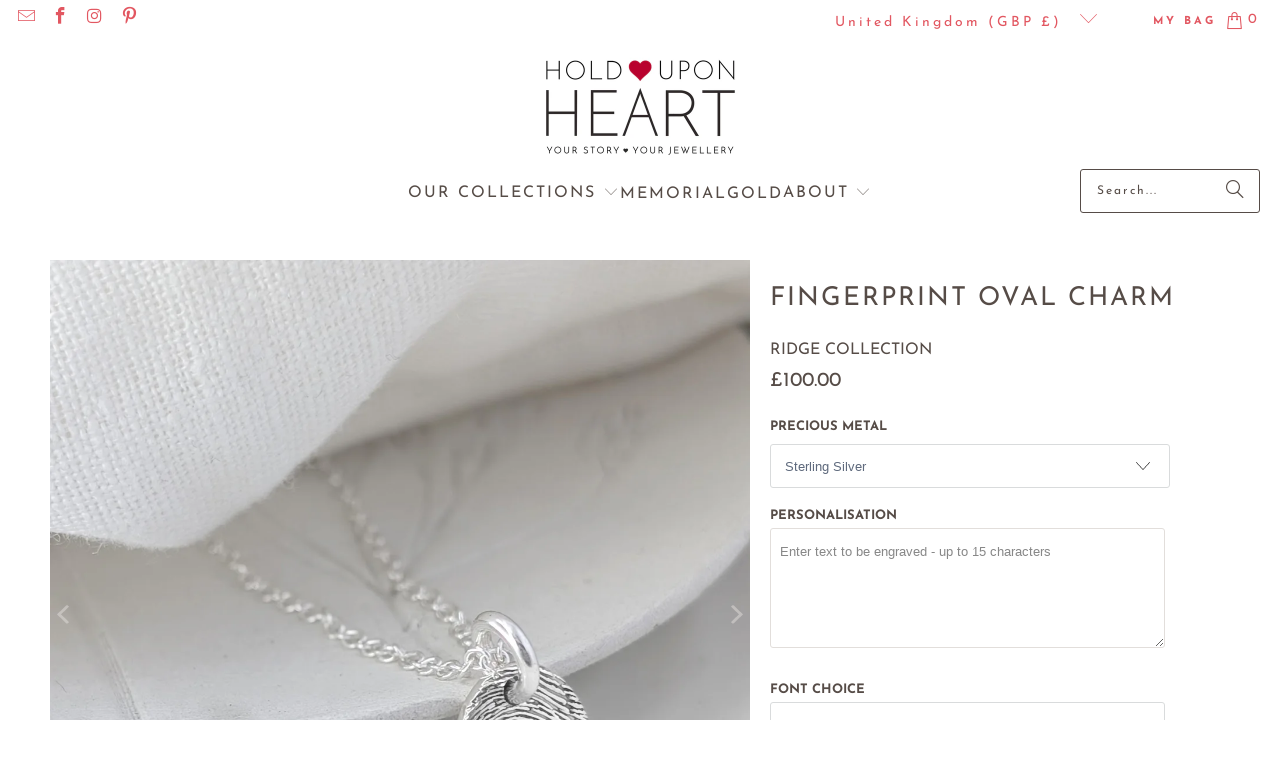

--- FILE ---
content_type: text/html; charset=utf-8
request_url: https://holduponheart.co.uk/products/fingerprint-oval-charm
body_size: 53921
content:
<!DOCTYPE html>
<html class="no-js no-touch" lang="en">
  <head>
    <meta charset="utf-8">
    <meta http-equiv="cleartype" content="on">
    <meta name="robots" content="index,follow">

    <!-- Mobile Specific Metas -->
    <meta name="HandheldFriendly" content="True">
    <meta name="MobileOptimized" content="320">
    <meta name="viewport" content="width=device-width,initial-scale=1">
    <meta name="theme-color" content="#ffffff">

    
    <title>
      Fingerprint Oval Charm Necklace | Sterling Silver or Solid Gold - Hold upon Heart
    </title>

    
      <meta name="description" content="This fingerprint oval charm captures your loved one&#39;s own fingerprint in precious silver or solid gold. Lovingly made in our Shropshire studio, each charm is hand formed then personalised with your loved one&#39;s own true fingerprint, which is deeply engraved and guaranteed not to fade. A beautiful and lasting memorial."/>
    

    <link rel="preconnect" href="https://fonts.shopifycdn.com" />
    <link rel="preconnect" href="https://cdn.shopify.com" />
    <link rel="preconnect" href="https://cdn.shopifycloud.com" />

    <link rel="dns-prefetch" href="https://v.shopify.com" />
    <link rel="dns-prefetch" href="https://www.youtube.com" />
    <link rel="dns-prefetch" href="https://vimeo.com" />

    <link href="//holduponheart.co.uk/cdn/shop/t/39/assets/jquery.min.js?v=147293088974801289311767698091" as="script" rel="preload">

    <!-- Stylesheet for Fancybox library -->
    <link rel="stylesheet" href="//holduponheart.co.uk/cdn/shop/t/39/assets/fancybox.css?v=19278034316635137701767698091" type="text/css" media="all" defer>

    <!-- Stylesheets for Turbo -->
    <link href="//holduponheart.co.uk/cdn/shop/t/39/assets/styles.css?v=130689287047234471621769170002" rel="stylesheet" type="text/css" media="all" />

    <!-- Icons -->
    
      <link rel="shortcut icon" type="image/x-icon" href="//holduponheart.co.uk/cdn/shop/files/favicon-32x32_5d60a70f-1b71-49f4-b1ac-dbcc7f3a40e2_180x180.png?v=1651967496">
      <link rel="apple-touch-icon" href="//holduponheart.co.uk/cdn/shop/files/favicon-32x32_5d60a70f-1b71-49f4-b1ac-dbcc7f3a40e2_180x180.png?v=1651967496"/>
      <link rel="apple-touch-icon" sizes="57x57" href="//holduponheart.co.uk/cdn/shop/files/favicon-32x32_5d60a70f-1b71-49f4-b1ac-dbcc7f3a40e2_57x57.png?v=1651967496"/>
      <link rel="apple-touch-icon" sizes="60x60" href="//holduponheart.co.uk/cdn/shop/files/favicon-32x32_5d60a70f-1b71-49f4-b1ac-dbcc7f3a40e2_60x60.png?v=1651967496"/>
      <link rel="apple-touch-icon" sizes="72x72" href="//holduponheart.co.uk/cdn/shop/files/favicon-32x32_5d60a70f-1b71-49f4-b1ac-dbcc7f3a40e2_72x72.png?v=1651967496"/>
      <link rel="apple-touch-icon" sizes="76x76" href="//holduponheart.co.uk/cdn/shop/files/favicon-32x32_5d60a70f-1b71-49f4-b1ac-dbcc7f3a40e2_76x76.png?v=1651967496"/>
      <link rel="apple-touch-icon" sizes="114x114" href="//holduponheart.co.uk/cdn/shop/files/favicon-32x32_5d60a70f-1b71-49f4-b1ac-dbcc7f3a40e2_114x114.png?v=1651967496"/>
      <link rel="apple-touch-icon" sizes="180x180" href="//holduponheart.co.uk/cdn/shop/files/favicon-32x32_5d60a70f-1b71-49f4-b1ac-dbcc7f3a40e2_180x180.png?v=1651967496"/>
      <link rel="apple-touch-icon" sizes="228x228" href="//holduponheart.co.uk/cdn/shop/files/favicon-32x32_5d60a70f-1b71-49f4-b1ac-dbcc7f3a40e2_228x228.png?v=1651967496"/>
    
    <link rel="canonical" href="https://holduponheart.co.uk/products/fingerprint-oval-charm"/>

    

    

    
      <script src="//holduponheart.co.uk/cdn/shop/t/39/assets/currencies.js?v=1648699478663843391767698091" defer></script>
    

    
    <script>
      window.PXUTheme = window.PXUTheme || {};
      window.PXUTheme.version = '9.5.1';
      window.PXUTheme.name = 'Turbo';
    </script>
    


    
<template id="price-ui"><span class="price " data-price></span><span class="compare-at-price" data-compare-at-price></span><span class="unit-pricing" data-unit-pricing></span></template>
    <template id="price-ui-badge"><div class="price-ui-badge__sticker price-ui-badge__sticker--">
    <span class="price-ui-badge__sticker-text" data-badge></span>
  </div></template>
    
    <template id="price-ui__price"><span class="money" data-price></span></template>
    <template id="price-ui__price-range"><span class="price-min" data-price-min><span class="money" data-price></span></span> - <span class="price-max" data-price-max><span class="money" data-price></span></span></template>
    <template id="price-ui__unit-pricing"><span class="unit-quantity" data-unit-quantity></span> | <span class="unit-price" data-unit-price><span class="money" data-price></span></span> / <span class="unit-measurement" data-unit-measurement></span></template>
    <template id="price-ui-badge__percent-savings-range">Save up to <span data-price-percent></span>%</template>
    <template id="price-ui-badge__percent-savings">Save <span data-price-percent></span>%</template>
    <template id="price-ui-badge__price-savings-range">Save up to <span class="money" data-price></span></template>
    <template id="price-ui-badge__price-savings">Save <span class="money" data-price></span></template>
    <template id="price-ui-badge__on-sale">Sale</template>
    <template id="price-ui-badge__sold-out">Sold out</template>
    <template id="price-ui-badge__in-stock">In stock</template>
    


    <script>
      
window.PXUTheme = window.PXUTheme || {};


window.PXUTheme.theme_settings = {};
window.PXUTheme.currency = {};
window.PXUTheme.routes = window.PXUTheme.routes || {};


window.PXUTheme.theme_settings.display_tos_checkbox = true;
window.PXUTheme.theme_settings.go_to_checkout = false;
window.PXUTheme.theme_settings.cart_action = "redirect_cart";
window.PXUTheme.theme_settings.cart_shipping_calculator = false;


window.PXUTheme.theme_settings.collection_swatches = false;
window.PXUTheme.theme_settings.collection_secondary_image = true;


window.PXUTheme.currency.show_multiple_currencies = false;
window.PXUTheme.currency.shop_currency = "GBP";
window.PXUTheme.currency.default_currency = "USD";
window.PXUTheme.currency.display_format = "money_format";
window.PXUTheme.currency.money_format = "£{{amount}}";
window.PXUTheme.currency.money_format_no_currency = "£{{amount}}";
window.PXUTheme.currency.money_format_currency = "£{{amount}} GBP";
window.PXUTheme.currency.native_multi_currency = true;
window.PXUTheme.currency.iso_code = "GBP";
window.PXUTheme.currency.symbol = "£";


window.PXUTheme.theme_settings.display_inventory_left = false;
window.PXUTheme.theme_settings.inventory_threshold = 10;
window.PXUTheme.theme_settings.limit_quantity = false;


window.PXUTheme.theme_settings.menu_position = null;


window.PXUTheme.theme_settings.newsletter_popup = false;
window.PXUTheme.theme_settings.newsletter_popup_days = "14";
window.PXUTheme.theme_settings.newsletter_popup_mobile = false;
window.PXUTheme.theme_settings.newsletter_popup_seconds = 0;


window.PXUTheme.theme_settings.pagination_type = "basic_pagination";


window.PXUTheme.theme_settings.enable_shopify_collection_badges = false;
window.PXUTheme.theme_settings.quick_shop_thumbnail_position = null;
window.PXUTheme.theme_settings.product_form_style = "select";
window.PXUTheme.theme_settings.sale_banner_enabled = true;
window.PXUTheme.theme_settings.display_savings = false;
window.PXUTheme.theme_settings.display_sold_out_price = false;
window.PXUTheme.theme_settings.free_text = "Free";
window.PXUTheme.theme_settings.video_looping = null;
window.PXUTheme.theme_settings.quick_shop_style = "popup";
window.PXUTheme.theme_settings.hover_enabled = false;


window.PXUTheme.routes.cart_url = "/cart";
window.PXUTheme.routes.cart_update_url = "/cart/update";
window.PXUTheme.routes.root_url = "/";
window.PXUTheme.routes.search_url = "/search";
window.PXUTheme.routes.all_products_collection_url = "/collections/all";
window.PXUTheme.routes.product_recommendations_url = "/recommendations/products";
window.PXUTheme.routes.predictive_search_url = "/search/suggest";


window.PXUTheme.theme_settings.image_loading_style = "blur-up";


window.PXUTheme.theme_settings.enable_autocomplete = true;


window.PXUTheme.theme_settings.page_dots_enabled = true;
window.PXUTheme.theme_settings.slideshow_arrow_size = "light";


window.PXUTheme.theme_settings.quick_shop_enabled = false;


window.PXUTheme.theme_settings.enable_back_to_top_button = false;


window.PXUTheme.translation = {};


window.PXUTheme.translation.agree_to_terms_warning = "You must agree with the terms and conditions to checkout.";
window.PXUTheme.translation.one_item_left = "item left";
window.PXUTheme.translation.items_left_text = "items left";
window.PXUTheme.translation.cart_savings_text = "Total Savings";
window.PXUTheme.translation.cart_discount_text = "Discount";
window.PXUTheme.translation.cart_subtotal_text = "Subtotal";
window.PXUTheme.translation.cart_remove_text = "Remove";
window.PXUTheme.translation.cart_free_text = "Free";


window.PXUTheme.translation.newsletter_success_text = "Thank you for joining our mailing list!";


window.PXUTheme.translation.notify_email = "Enter your email address...";
window.PXUTheme.translation.notify_email_value = "Translation missing: en.contact.fields.email";
window.PXUTheme.translation.notify_email_send = "Send";
window.PXUTheme.translation.notify_message_first = "Please notify me when ";
window.PXUTheme.translation.notify_message_last = " becomes available - ";
window.PXUTheme.translation.notify_success_text = "Thanks! We will notify you when this product becomes available!";


window.PXUTheme.translation.add_to_cart = "Add to Cart";
window.PXUTheme.translation.coming_soon_text = "Coming Soon";
window.PXUTheme.translation.sold_out_text = "Sold Out";
window.PXUTheme.translation.sale_text = "Sale";
window.PXUTheme.translation.savings_text = "You Save";
window.PXUTheme.translation.percent_off_text = "% off";
window.PXUTheme.translation.from_text = "from";
window.PXUTheme.translation.new_text = "New";
window.PXUTheme.translation.pre_order_text = "Pre-Order";
window.PXUTheme.translation.unavailable_text = "Unavailable";


window.PXUTheme.translation.all_results = "View all results";
window.PXUTheme.translation.no_results = "Sorry, no results!";


window.PXUTheme.media_queries = {};
window.PXUTheme.media_queries.small = window.matchMedia( "(max-width: 480px)" );
window.PXUTheme.media_queries.medium = window.matchMedia( "(max-width: 798px)" );
window.PXUTheme.media_queries.large = window.matchMedia( "(min-width: 799px)" );
window.PXUTheme.media_queries.larger = window.matchMedia( "(min-width: 960px)" );
window.PXUTheme.media_queries.xlarge = window.matchMedia( "(min-width: 1200px)" );
window.PXUTheme.media_queries.ie10 = window.matchMedia( "all and (-ms-high-contrast: none), (-ms-high-contrast: active)" );
window.PXUTheme.media_queries.tablet = window.matchMedia( "only screen and (min-width: 799px) and (max-width: 1024px)" );
window.PXUTheme.media_queries.mobile_and_tablet = window.matchMedia( "(max-width: 1024px)" );

    </script>

    

    
      <script src="//holduponheart.co.uk/cdn/shop/t/39/assets/instantclick.min.js?v=20092422000980684151767698091" data-no-instant defer></script>

      <script data-no-instant>
        window.addEventListener('DOMContentLoaded', function() {

          function inIframe() {
            try {
              return window.self !== window.top;
            } catch (e) {
              return true;
            }
          }

          if (!inIframe()){
            InstantClick.on('change', function() {

              $('head script[src*="shopify"]').each(function() {
                var script = document.createElement('script');
                script.type = 'text/javascript';
                script.src = $(this).attr('src');

                $('body').append(script);
              });

              $('body').removeClass('fancybox-active');
              $.fancybox.destroy();

              InstantClick.init();

            });
          }
        });
      </script>
    

    <script>
      
    </script>

    <script>window.performance && window.performance.mark && window.performance.mark('shopify.content_for_header.start');</script><meta id="shopify-digital-wallet" name="shopify-digital-wallet" content="/6457107/digital_wallets/dialog">
<meta name="shopify-checkout-api-token" content="fb25e92ae9d3bc95492610a380e9d865">
<meta id="in-context-paypal-metadata" data-shop-id="6457107" data-venmo-supported="false" data-environment="production" data-locale="en_US" data-paypal-v4="true" data-currency="GBP">
<link rel="alternate" type="application/json+oembed" href="https://holduponheart.co.uk/products/fingerprint-oval-charm.oembed">
<script async="async" src="/checkouts/internal/preloads.js?locale=en-GB"></script>
<link rel="preconnect" href="https://shop.app" crossorigin="anonymous">
<script async="async" src="https://shop.app/checkouts/internal/preloads.js?locale=en-GB&shop_id=6457107" crossorigin="anonymous"></script>
<script id="apple-pay-shop-capabilities" type="application/json">{"shopId":6457107,"countryCode":"GB","currencyCode":"GBP","merchantCapabilities":["supports3DS"],"merchantId":"gid:\/\/shopify\/Shop\/6457107","merchantName":"Hold upon Heart","requiredBillingContactFields":["postalAddress","email"],"requiredShippingContactFields":["postalAddress","email"],"shippingType":"shipping","supportedNetworks":["visa","maestro","masterCard","amex","discover","elo"],"total":{"type":"pending","label":"Hold upon Heart","amount":"1.00"},"shopifyPaymentsEnabled":true,"supportsSubscriptions":true}</script>
<script id="shopify-features" type="application/json">{"accessToken":"fb25e92ae9d3bc95492610a380e9d865","betas":["rich-media-storefront-analytics"],"domain":"holduponheart.co.uk","predictiveSearch":true,"shopId":6457107,"locale":"en"}</script>
<script>var Shopify = Shopify || {};
Shopify.shop = "hold-upon-heart.myshopify.com";
Shopify.locale = "en";
Shopify.currency = {"active":"GBP","rate":"1.0"};
Shopify.country = "GB";
Shopify.theme = {"name":"Turbo-dubai - v9.5.1 06-01-26","id":189248110976,"schema_name":"Turbo","schema_version":"9.5.1","theme_store_id":null,"role":"main"};
Shopify.theme.handle = "null";
Shopify.theme.style = {"id":null,"handle":null};
Shopify.cdnHost = "holduponheart.co.uk/cdn";
Shopify.routes = Shopify.routes || {};
Shopify.routes.root = "/";</script>
<script type="module">!function(o){(o.Shopify=o.Shopify||{}).modules=!0}(window);</script>
<script>!function(o){function n(){var o=[];function n(){o.push(Array.prototype.slice.apply(arguments))}return n.q=o,n}var t=o.Shopify=o.Shopify||{};t.loadFeatures=n(),t.autoloadFeatures=n()}(window);</script>
<script>
  window.ShopifyPay = window.ShopifyPay || {};
  window.ShopifyPay.apiHost = "shop.app\/pay";
  window.ShopifyPay.redirectState = null;
</script>
<script id="shop-js-analytics" type="application/json">{"pageType":"product"}</script>
<script defer="defer" async type="module" src="//holduponheart.co.uk/cdn/shopifycloud/shop-js/modules/v2/client.init-shop-cart-sync_BT-GjEfc.en.esm.js"></script>
<script defer="defer" async type="module" src="//holduponheart.co.uk/cdn/shopifycloud/shop-js/modules/v2/chunk.common_D58fp_Oc.esm.js"></script>
<script defer="defer" async type="module" src="//holduponheart.co.uk/cdn/shopifycloud/shop-js/modules/v2/chunk.modal_xMitdFEc.esm.js"></script>
<script type="module">
  await import("//holduponheart.co.uk/cdn/shopifycloud/shop-js/modules/v2/client.init-shop-cart-sync_BT-GjEfc.en.esm.js");
await import("//holduponheart.co.uk/cdn/shopifycloud/shop-js/modules/v2/chunk.common_D58fp_Oc.esm.js");
await import("//holduponheart.co.uk/cdn/shopifycloud/shop-js/modules/v2/chunk.modal_xMitdFEc.esm.js");

  window.Shopify.SignInWithShop?.initShopCartSync?.({"fedCMEnabled":true,"windoidEnabled":true});

</script>
<script>
  window.Shopify = window.Shopify || {};
  if (!window.Shopify.featureAssets) window.Shopify.featureAssets = {};
  window.Shopify.featureAssets['shop-js'] = {"shop-cart-sync":["modules/v2/client.shop-cart-sync_DZOKe7Ll.en.esm.js","modules/v2/chunk.common_D58fp_Oc.esm.js","modules/v2/chunk.modal_xMitdFEc.esm.js"],"init-fed-cm":["modules/v2/client.init-fed-cm_B6oLuCjv.en.esm.js","modules/v2/chunk.common_D58fp_Oc.esm.js","modules/v2/chunk.modal_xMitdFEc.esm.js"],"shop-cash-offers":["modules/v2/client.shop-cash-offers_D2sdYoxE.en.esm.js","modules/v2/chunk.common_D58fp_Oc.esm.js","modules/v2/chunk.modal_xMitdFEc.esm.js"],"shop-login-button":["modules/v2/client.shop-login-button_QeVjl5Y3.en.esm.js","modules/v2/chunk.common_D58fp_Oc.esm.js","modules/v2/chunk.modal_xMitdFEc.esm.js"],"pay-button":["modules/v2/client.pay-button_DXTOsIq6.en.esm.js","modules/v2/chunk.common_D58fp_Oc.esm.js","modules/v2/chunk.modal_xMitdFEc.esm.js"],"shop-button":["modules/v2/client.shop-button_DQZHx9pm.en.esm.js","modules/v2/chunk.common_D58fp_Oc.esm.js","modules/v2/chunk.modal_xMitdFEc.esm.js"],"avatar":["modules/v2/client.avatar_BTnouDA3.en.esm.js"],"init-windoid":["modules/v2/client.init-windoid_CR1B-cfM.en.esm.js","modules/v2/chunk.common_D58fp_Oc.esm.js","modules/v2/chunk.modal_xMitdFEc.esm.js"],"init-shop-for-new-customer-accounts":["modules/v2/client.init-shop-for-new-customer-accounts_C_vY_xzh.en.esm.js","modules/v2/client.shop-login-button_QeVjl5Y3.en.esm.js","modules/v2/chunk.common_D58fp_Oc.esm.js","modules/v2/chunk.modal_xMitdFEc.esm.js"],"init-shop-email-lookup-coordinator":["modules/v2/client.init-shop-email-lookup-coordinator_BI7n9ZSv.en.esm.js","modules/v2/chunk.common_D58fp_Oc.esm.js","modules/v2/chunk.modal_xMitdFEc.esm.js"],"init-shop-cart-sync":["modules/v2/client.init-shop-cart-sync_BT-GjEfc.en.esm.js","modules/v2/chunk.common_D58fp_Oc.esm.js","modules/v2/chunk.modal_xMitdFEc.esm.js"],"shop-toast-manager":["modules/v2/client.shop-toast-manager_DiYdP3xc.en.esm.js","modules/v2/chunk.common_D58fp_Oc.esm.js","modules/v2/chunk.modal_xMitdFEc.esm.js"],"init-customer-accounts":["modules/v2/client.init-customer-accounts_D9ZNqS-Q.en.esm.js","modules/v2/client.shop-login-button_QeVjl5Y3.en.esm.js","modules/v2/chunk.common_D58fp_Oc.esm.js","modules/v2/chunk.modal_xMitdFEc.esm.js"],"init-customer-accounts-sign-up":["modules/v2/client.init-customer-accounts-sign-up_iGw4briv.en.esm.js","modules/v2/client.shop-login-button_QeVjl5Y3.en.esm.js","modules/v2/chunk.common_D58fp_Oc.esm.js","modules/v2/chunk.modal_xMitdFEc.esm.js"],"shop-follow-button":["modules/v2/client.shop-follow-button_CqMgW2wH.en.esm.js","modules/v2/chunk.common_D58fp_Oc.esm.js","modules/v2/chunk.modal_xMitdFEc.esm.js"],"checkout-modal":["modules/v2/client.checkout-modal_xHeaAweL.en.esm.js","modules/v2/chunk.common_D58fp_Oc.esm.js","modules/v2/chunk.modal_xMitdFEc.esm.js"],"shop-login":["modules/v2/client.shop-login_D91U-Q7h.en.esm.js","modules/v2/chunk.common_D58fp_Oc.esm.js","modules/v2/chunk.modal_xMitdFEc.esm.js"],"lead-capture":["modules/v2/client.lead-capture_BJmE1dJe.en.esm.js","modules/v2/chunk.common_D58fp_Oc.esm.js","modules/v2/chunk.modal_xMitdFEc.esm.js"],"payment-terms":["modules/v2/client.payment-terms_Ci9AEqFq.en.esm.js","modules/v2/chunk.common_D58fp_Oc.esm.js","modules/v2/chunk.modal_xMitdFEc.esm.js"]};
</script>
<script>(function() {
  var isLoaded = false;
  function asyncLoad() {
    if (isLoaded) return;
    isLoaded = true;
    var urls = ["https:\/\/cdn.productcustomizer.com\/storefront\/production-product-customizer-v2.js?shop=hold-upon-heart.myshopify.com"];
    for (var i = 0; i < urls.length; i++) {
      var s = document.createElement('script');
      s.type = 'text/javascript';
      s.async = true;
      s.src = urls[i];
      var x = document.getElementsByTagName('script')[0];
      x.parentNode.insertBefore(s, x);
    }
  };
  if(window.attachEvent) {
    window.attachEvent('onload', asyncLoad);
  } else {
    window.addEventListener('load', asyncLoad, false);
  }
})();</script>
<script id="__st">var __st={"a":6457107,"offset":0,"reqid":"4d4de04a-f47c-4a64-9957-3c8ffe35fb7b-1769407334","pageurl":"holduponheart.co.uk\/products\/fingerprint-oval-charm","u":"2eddcf80cf35","p":"product","rtyp":"product","rid":6610321211473};</script>
<script>window.ShopifyPaypalV4VisibilityTracking = true;</script>
<script id="captcha-bootstrap">!function(){'use strict';const t='contact',e='account',n='new_comment',o=[[t,t],['blogs',n],['comments',n],[t,'customer']],c=[[e,'customer_login'],[e,'guest_login'],[e,'recover_customer_password'],[e,'create_customer']],r=t=>t.map((([t,e])=>`form[action*='/${t}']:not([data-nocaptcha='true']) input[name='form_type'][value='${e}']`)).join(','),a=t=>()=>t?[...document.querySelectorAll(t)].map((t=>t.form)):[];function s(){const t=[...o],e=r(t);return a(e)}const i='password',u='form_key',d=['recaptcha-v3-token','g-recaptcha-response','h-captcha-response',i],f=()=>{try{return window.sessionStorage}catch{return}},m='__shopify_v',_=t=>t.elements[u];function p(t,e,n=!1){try{const o=window.sessionStorage,c=JSON.parse(o.getItem(e)),{data:r}=function(t){const{data:e,action:n}=t;return t[m]||n?{data:e,action:n}:{data:t,action:n}}(c);for(const[e,n]of Object.entries(r))t.elements[e]&&(t.elements[e].value=n);n&&o.removeItem(e)}catch(o){console.error('form repopulation failed',{error:o})}}const l='form_type',E='cptcha';function T(t){t.dataset[E]=!0}const w=window,h=w.document,L='Shopify',v='ce_forms',y='captcha';let A=!1;((t,e)=>{const n=(g='f06e6c50-85a8-45c8-87d0-21a2b65856fe',I='https://cdn.shopify.com/shopifycloud/storefront-forms-hcaptcha/ce_storefront_forms_captcha_hcaptcha.v1.5.2.iife.js',D={infoText:'Protected by hCaptcha',privacyText:'Privacy',termsText:'Terms'},(t,e,n)=>{const o=w[L][v],c=o.bindForm;if(c)return c(t,g,e,D).then(n);var r;o.q.push([[t,g,e,D],n]),r=I,A||(h.body.append(Object.assign(h.createElement('script'),{id:'captcha-provider',async:!0,src:r})),A=!0)});var g,I,D;w[L]=w[L]||{},w[L][v]=w[L][v]||{},w[L][v].q=[],w[L][y]=w[L][y]||{},w[L][y].protect=function(t,e){n(t,void 0,e),T(t)},Object.freeze(w[L][y]),function(t,e,n,w,h,L){const[v,y,A,g]=function(t,e,n){const i=e?o:[],u=t?c:[],d=[...i,...u],f=r(d),m=r(i),_=r(d.filter((([t,e])=>n.includes(e))));return[a(f),a(m),a(_),s()]}(w,h,L),I=t=>{const e=t.target;return e instanceof HTMLFormElement?e:e&&e.form},D=t=>v().includes(t);t.addEventListener('submit',(t=>{const e=I(t);if(!e)return;const n=D(e)&&!e.dataset.hcaptchaBound&&!e.dataset.recaptchaBound,o=_(e),c=g().includes(e)&&(!o||!o.value);(n||c)&&t.preventDefault(),c&&!n&&(function(t){try{if(!f())return;!function(t){const e=f();if(!e)return;const n=_(t);if(!n)return;const o=n.value;o&&e.removeItem(o)}(t);const e=Array.from(Array(32),(()=>Math.random().toString(36)[2])).join('');!function(t,e){_(t)||t.append(Object.assign(document.createElement('input'),{type:'hidden',name:u})),t.elements[u].value=e}(t,e),function(t,e){const n=f();if(!n)return;const o=[...t.querySelectorAll(`input[type='${i}']`)].map((({name:t})=>t)),c=[...d,...o],r={};for(const[a,s]of new FormData(t).entries())c.includes(a)||(r[a]=s);n.setItem(e,JSON.stringify({[m]:1,action:t.action,data:r}))}(t,e)}catch(e){console.error('failed to persist form',e)}}(e),e.submit())}));const S=(t,e)=>{t&&!t.dataset[E]&&(n(t,e.some((e=>e===t))),T(t))};for(const o of['focusin','change'])t.addEventListener(o,(t=>{const e=I(t);D(e)&&S(e,y())}));const B=e.get('form_key'),M=e.get(l),P=B&&M;t.addEventListener('DOMContentLoaded',(()=>{const t=y();if(P)for(const e of t)e.elements[l].value===M&&p(e,B);[...new Set([...A(),...v().filter((t=>'true'===t.dataset.shopifyCaptcha))])].forEach((e=>S(e,t)))}))}(h,new URLSearchParams(w.location.search),n,t,e,['guest_login'])})(!0,!0)}();</script>
<script integrity="sha256-4kQ18oKyAcykRKYeNunJcIwy7WH5gtpwJnB7kiuLZ1E=" data-source-attribution="shopify.loadfeatures" defer="defer" src="//holduponheart.co.uk/cdn/shopifycloud/storefront/assets/storefront/load_feature-a0a9edcb.js" crossorigin="anonymous"></script>
<script crossorigin="anonymous" defer="defer" src="//holduponheart.co.uk/cdn/shopifycloud/storefront/assets/shopify_pay/storefront-65b4c6d7.js?v=20250812"></script>
<script data-source-attribution="shopify.dynamic_checkout.dynamic.init">var Shopify=Shopify||{};Shopify.PaymentButton=Shopify.PaymentButton||{isStorefrontPortableWallets:!0,init:function(){window.Shopify.PaymentButton.init=function(){};var t=document.createElement("script");t.src="https://holduponheart.co.uk/cdn/shopifycloud/portable-wallets/latest/portable-wallets.en.js",t.type="module",document.head.appendChild(t)}};
</script>
<script data-source-attribution="shopify.dynamic_checkout.buyer_consent">
  function portableWalletsHideBuyerConsent(e){var t=document.getElementById("shopify-buyer-consent"),n=document.getElementById("shopify-subscription-policy-button");t&&n&&(t.classList.add("hidden"),t.setAttribute("aria-hidden","true"),n.removeEventListener("click",e))}function portableWalletsShowBuyerConsent(e){var t=document.getElementById("shopify-buyer-consent"),n=document.getElementById("shopify-subscription-policy-button");t&&n&&(t.classList.remove("hidden"),t.removeAttribute("aria-hidden"),n.addEventListener("click",e))}window.Shopify?.PaymentButton&&(window.Shopify.PaymentButton.hideBuyerConsent=portableWalletsHideBuyerConsent,window.Shopify.PaymentButton.showBuyerConsent=portableWalletsShowBuyerConsent);
</script>
<script data-source-attribution="shopify.dynamic_checkout.cart.bootstrap">document.addEventListener("DOMContentLoaded",(function(){function t(){return document.querySelector("shopify-accelerated-checkout-cart, shopify-accelerated-checkout")}if(t())Shopify.PaymentButton.init();else{new MutationObserver((function(e,n){t()&&(Shopify.PaymentButton.init(),n.disconnect())})).observe(document.body,{childList:!0,subtree:!0})}}));
</script>
<link id="shopify-accelerated-checkout-styles" rel="stylesheet" media="screen" href="https://holduponheart.co.uk/cdn/shopifycloud/portable-wallets/latest/accelerated-checkout-backwards-compat.css" crossorigin="anonymous">
<style id="shopify-accelerated-checkout-cart">
        #shopify-buyer-consent {
  margin-top: 1em;
  display: inline-block;
  width: 100%;
}

#shopify-buyer-consent.hidden {
  display: none;
}

#shopify-subscription-policy-button {
  background: none;
  border: none;
  padding: 0;
  text-decoration: underline;
  font-size: inherit;
  cursor: pointer;
}

#shopify-subscription-policy-button::before {
  box-shadow: none;
}

      </style>

<script>window.performance && window.performance.mark && window.performance.mark('shopify.content_for_header.end');</script>

    

<meta name="author" content="Hold upon Heart">
<meta property="og:url" content="https://holduponheart.co.uk/products/fingerprint-oval-charm">
<meta property="og:site_name" content="Hold upon Heart">




  <meta property="og:type" content="product">
  <meta property="og:title" content="FINGERPRINT OVAL CHARM">
  
    
      <meta property="og:image" content="https://holduponheart.co.uk/cdn/shop/files/fingerprint_oval_charm_necklace_2_600x.jpg?v=1741165661">
      <meta property="og:image:secure_url" content="https://holduponheart.co.uk/cdn/shop/files/fingerprint_oval_charm_necklace_2_600x.jpg?v=1741165661">
      
      <meta property="og:image:width" content="1200">
      <meta property="og:image:height" content="1200">
    
      <meta property="og:image" content="https://holduponheart.co.uk/cdn/shop/products/fingerprint-oval-charm-necklace_38b1900f-d124-4857-a4d3-926868896b57_600x.jpg?v=1741165661">
      <meta property="og:image:secure_url" content="https://holduponheart.co.uk/cdn/shop/products/fingerprint-oval-charm-necklace_38b1900f-d124-4857-a4d3-926868896b57_600x.jpg?v=1741165661">
      
      <meta property="og:image:width" content="960">
      <meta property="og:image:height" content="960">
    
      <meta property="og:image" content="https://holduponheart.co.uk/cdn/shop/files/hold_upon_heart_packaging_2025_15efb1f3-6155-49d7-bda0-8c259d494ea9_600x.jpg?v=1767887215">
      <meta property="og:image:secure_url" content="https://holduponheart.co.uk/cdn/shop/files/hold_upon_heart_packaging_2025_15efb1f3-6155-49d7-bda0-8c259d494ea9_600x.jpg?v=1767887215">
      
      <meta property="og:image:width" content="1200">
      <meta property="og:image:height" content="1200">
    
  
  <meta property="product:price:amount" content="100.00">
  <meta property="product:price:currency" content="GBP">



  <meta property="og:description" content="This fingerprint oval charm captures your loved one&#39;s own fingerprint in precious silver or solid gold. Lovingly made in our Shropshire studio, each charm is hand formed then personalised with your loved one&#39;s own true fingerprint, which is deeply engraved and guaranteed not to fade. A beautiful and lasting memorial.">




<meta name="twitter:card" content="summary">

  <meta name="twitter:title" content="FINGERPRINT OVAL CHARM">
  <meta name="twitter:description" content="DESCRIPTION This beautiful oval fingerprint charm is a timeless piece of personalised jewellery, capturing your loved one’s unique fingerprint in precious sterling silver or solid gold. Expertly crafted to preserve every detail, the charm can be further personalised on the back with a meaningful message of your choice — we can even engrave your own handwriting for an especially personal touch. Alternatively, you can choose to have fingerprints engraved on both sides of the charm. A truly special piece of fingerprint jewellery, designed to be worn close and cherished forever. Please note: Charm supplied with a jumpring (to thread onto a chain) as standard. Alternative charm fittings, chains &amp;amp; print kits can be added at additional cost below. NEED TO KNOW handmade in the UK from sterling silver or 9ct yellow, rose or white gold. Gold orders - specify your">
  <meta name="twitter:image" content="https://holduponheart.co.uk/cdn/shop/files/fingerprint_oval_charm_necklace_2_240x.jpg?v=1741165661">
  <meta name="twitter:image:width" content="240">
  <meta name="twitter:image:height" content="240">
  <meta name="twitter:image:alt" content="FINGERPRINT OVAL CHARM">



    
    
  <!-- BEGIN app block: shopify://apps/judge-me-reviews/blocks/judgeme_core/61ccd3b1-a9f2-4160-9fe9-4fec8413e5d8 --><!-- Start of Judge.me Core -->






<link rel="dns-prefetch" href="https://cdnwidget.judge.me">
<link rel="dns-prefetch" href="https://cdn.judge.me">
<link rel="dns-prefetch" href="https://cdn1.judge.me">
<link rel="dns-prefetch" href="https://api.judge.me">

<script data-cfasync='false' class='jdgm-settings-script'>window.jdgmSettings={"pagination":5,"disable_web_reviews":false,"badge_no_review_text":"No reviews","badge_n_reviews_text":"{{ n }} review/reviews","badge_star_color":"#E25761","hide_badge_preview_if_no_reviews":true,"badge_hide_text":true,"enforce_center_preview_badge":false,"widget_title":"Customer Reviews","widget_open_form_text":"Write a review","widget_close_form_text":"Cancel review","widget_refresh_page_text":"Refresh page","widget_summary_text":"Based on {{ number_of_reviews }} review/reviews","widget_no_review_text":"Be the first to write a review","widget_name_field_text":"Display name","widget_verified_name_field_text":"Verified Name (public)","widget_name_placeholder_text":"Display name","widget_required_field_error_text":"This field is required.","widget_email_field_text":"Email address","widget_verified_email_field_text":"Verified Email (private, can not be edited)","widget_email_placeholder_text":"Your email address","widget_email_field_error_text":"Please enter a valid email address.","widget_rating_field_text":"Rating","widget_review_title_field_text":"Review Title","widget_review_title_placeholder_text":"Give your review a title","widget_review_body_field_text":"Review content","widget_review_body_placeholder_text":"Start writing here...","widget_pictures_field_text":"Picture/Video (optional)","widget_submit_review_text":"Submit Review","widget_submit_verified_review_text":"Submit Verified Review","widget_submit_success_msg_with_auto_publish":"Thank you! Please refresh the page in a few moments to see your review. You can remove or edit your review by logging into \u003ca href='https://judge.me/login' target='_blank' rel='nofollow noopener'\u003eJudge.me\u003c/a\u003e","widget_submit_success_msg_no_auto_publish":"Thank you! Your review will be published as soon as it is approved by the shop admin. You can remove or edit your review by logging into \u003ca href='https://judge.me/login' target='_blank' rel='nofollow noopener'\u003eJudge.me\u003c/a\u003e","widget_show_default_reviews_out_of_total_text":"Showing {{ n_reviews_shown }} out of {{ n_reviews }} reviews.","widget_show_all_link_text":"Show all","widget_show_less_link_text":"Show less","widget_author_said_text":"{{ reviewer_name }} said:","widget_days_text":"{{ n }} days ago","widget_weeks_text":"{{ n }} week/weeks ago","widget_months_text":"{{ n }} month/months ago","widget_years_text":"{{ n }} year/years ago","widget_yesterday_text":"Yesterday","widget_today_text":"Today","widget_replied_text":"\u003e\u003e {{ shop_name }} replied:","widget_read_more_text":"Read more","widget_reviewer_name_as_initial":"","widget_rating_filter_color":"#fbcd0a","widget_rating_filter_see_all_text":"See all reviews","widget_sorting_most_recent_text":"Most Recent","widget_sorting_highest_rating_text":"Highest Rating","widget_sorting_lowest_rating_text":"Lowest Rating","widget_sorting_with_pictures_text":"Only Pictures","widget_sorting_most_helpful_text":"Most Helpful","widget_open_question_form_text":"Ask a question","widget_reviews_subtab_text":"Reviews","widget_questions_subtab_text":"Questions","widget_question_label_text":"Question","widget_answer_label_text":"Answer","widget_question_placeholder_text":"Write your question here","widget_submit_question_text":"Submit Question","widget_question_submit_success_text":"Thank you for your question! We will notify you once it gets answered.","widget_star_color":"#E25761","verified_badge_text":"Verified","verified_badge_bg_color":"","verified_badge_text_color":"","verified_badge_placement":"left-of-reviewer-name","widget_review_max_height":"","widget_hide_border":false,"widget_social_share":false,"widget_thumb":false,"widget_review_location_show":false,"widget_location_format":"","all_reviews_include_out_of_store_products":true,"all_reviews_out_of_store_text":"(out of store)","all_reviews_pagination":100,"all_reviews_product_name_prefix_text":"about","enable_review_pictures":true,"enable_question_anwser":false,"widget_theme":"leex","review_date_format":"mm/dd/yyyy","default_sort_method":"most-recent","widget_product_reviews_subtab_text":"Product Reviews","widget_shop_reviews_subtab_text":"Shop Reviews","widget_other_products_reviews_text":"Reviews for other products","widget_store_reviews_subtab_text":"Store reviews","widget_no_store_reviews_text":"This store hasn't received any reviews yet","widget_web_restriction_product_reviews_text":"This product hasn't received any reviews yet","widget_no_items_text":"No items found","widget_show_more_text":"Show more","widget_write_a_store_review_text":"Write a Store Review","widget_other_languages_heading":"Reviews in Other Languages","widget_translate_review_text":"Translate review to {{ language }}","widget_translating_review_text":"Translating...","widget_show_original_translation_text":"Show original ({{ language }})","widget_translate_review_failed_text":"Review couldn't be translated.","widget_translate_review_retry_text":"Retry","widget_translate_review_try_again_later_text":"Try again later","show_product_url_for_grouped_product":false,"widget_sorting_pictures_first_text":"Pictures First","show_pictures_on_all_rev_page_mobile":false,"show_pictures_on_all_rev_page_desktop":false,"floating_tab_hide_mobile_install_preference":false,"floating_tab_button_name":"★ Reviews","floating_tab_title":"Let customers speak for us","floating_tab_button_color":"","floating_tab_button_background_color":"","floating_tab_url":"","floating_tab_url_enabled":false,"floating_tab_tab_style":"text","all_reviews_text_badge_text":"Customers rate us {{ shop.metafields.judgeme.all_reviews_rating | round: 1 }}/5 based on {{ shop.metafields.judgeme.all_reviews_count }} reviews.","all_reviews_text_badge_text_branded_style":"{{ shop.metafields.judgeme.all_reviews_rating | round: 1 }} out of 5 stars based on {{ shop.metafields.judgeme.all_reviews_count }} reviews","is_all_reviews_text_badge_a_link":false,"show_stars_for_all_reviews_text_badge":false,"all_reviews_text_badge_url":"","all_reviews_text_style":"branded","all_reviews_text_color_style":"judgeme_brand_color","all_reviews_text_color":"#108474","all_reviews_text_show_jm_brand":true,"featured_carousel_show_header":true,"featured_carousel_title":"LET CUSTOMERS SPEAK FOR US","testimonials_carousel_title":"Customers are saying","videos_carousel_title":"Real customer stories","cards_carousel_title":"Customers are saying","featured_carousel_count_text":"from {{ n }} reviews","featured_carousel_add_link_to_all_reviews_page":false,"featured_carousel_url":"","featured_carousel_show_images":true,"featured_carousel_autoslide_interval":5,"featured_carousel_arrows_on_the_sides":true,"featured_carousel_height":250,"featured_carousel_width":80,"featured_carousel_image_size":0,"featured_carousel_image_height":250,"featured_carousel_arrow_color":"#eeeeee","verified_count_badge_style":"branded","verified_count_badge_orientation":"horizontal","verified_count_badge_color_style":"judgeme_brand_color","verified_count_badge_color":"#108474","is_verified_count_badge_a_link":false,"verified_count_badge_url":"","verified_count_badge_show_jm_brand":true,"widget_rating_preset_default":5,"widget_first_sub_tab":"product-reviews","widget_show_histogram":true,"widget_histogram_use_custom_color":false,"widget_pagination_use_custom_color":false,"widget_star_use_custom_color":false,"widget_verified_badge_use_custom_color":false,"widget_write_review_use_custom_color":false,"picture_reminder_submit_button":"Upload Pictures","enable_review_videos":false,"mute_video_by_default":false,"widget_sorting_videos_first_text":"Videos First","widget_review_pending_text":"Pending","featured_carousel_items_for_large_screen":3,"social_share_options_order":"Facebook,Twitter","remove_microdata_snippet":true,"disable_json_ld":false,"enable_json_ld_products":false,"preview_badge_show_question_text":false,"preview_badge_no_question_text":"No questions","preview_badge_n_question_text":"{{ number_of_questions }} question/questions","qa_badge_show_icon":false,"qa_badge_position":"same-row","remove_judgeme_branding":false,"widget_add_search_bar":false,"widget_search_bar_placeholder":"Search","widget_sorting_verified_only_text":"Verified only","featured_carousel_theme":"compact","featured_carousel_show_rating":true,"featured_carousel_show_title":true,"featured_carousel_show_body":true,"featured_carousel_show_date":false,"featured_carousel_show_reviewer":true,"featured_carousel_show_product":false,"featured_carousel_header_background_color":"#108474","featured_carousel_header_text_color":"#ffffff","featured_carousel_name_product_separator":"reviewed","featured_carousel_full_star_background":"#108474","featured_carousel_empty_star_background":"#dadada","featured_carousel_vertical_theme_background":"#f9fafb","featured_carousel_verified_badge_enable":true,"featured_carousel_verified_badge_color":"#108474","featured_carousel_border_style":"round","featured_carousel_review_line_length_limit":3,"featured_carousel_more_reviews_button_text":"Read more reviews","featured_carousel_view_product_button_text":"View product","all_reviews_page_load_reviews_on":"scroll","all_reviews_page_load_more_text":"Load More Reviews","disable_fb_tab_reviews":false,"enable_ajax_cdn_cache":false,"widget_advanced_speed_features":5,"widget_public_name_text":"displayed publicly like","default_reviewer_name":"John Smith","default_reviewer_name_has_non_latin":true,"widget_reviewer_anonymous":"Anonymous","medals_widget_title":"Judge.me Review Medals","medals_widget_background_color":"#f9fafb","medals_widget_position":"footer_all_pages","medals_widget_border_color":"#f9fafb","medals_widget_verified_text_position":"left","medals_widget_use_monochromatic_version":false,"medals_widget_elements_color":"#108474","show_reviewer_avatar":true,"widget_invalid_yt_video_url_error_text":"Not a YouTube video URL","widget_max_length_field_error_text":"Please enter no more than {0} characters.","widget_show_country_flag":false,"widget_show_collected_via_shop_app":true,"widget_verified_by_shop_badge_style":"light","widget_verified_by_shop_text":"Verified by Shop","widget_show_photo_gallery":false,"widget_load_with_code_splitting":true,"widget_ugc_install_preference":false,"widget_ugc_title":"Made by us, Shared by you","widget_ugc_subtitle":"Tag us to see your picture featured in our page","widget_ugc_arrows_color":"#ffffff","widget_ugc_primary_button_text":"Buy Now","widget_ugc_primary_button_background_color":"#108474","widget_ugc_primary_button_text_color":"#ffffff","widget_ugc_primary_button_border_width":"0","widget_ugc_primary_button_border_style":"none","widget_ugc_primary_button_border_color":"#108474","widget_ugc_primary_button_border_radius":"25","widget_ugc_secondary_button_text":"Load More","widget_ugc_secondary_button_background_color":"#ffffff","widget_ugc_secondary_button_text_color":"#108474","widget_ugc_secondary_button_border_width":"2","widget_ugc_secondary_button_border_style":"solid","widget_ugc_secondary_button_border_color":"#108474","widget_ugc_secondary_button_border_radius":"25","widget_ugc_reviews_button_text":"View Reviews","widget_ugc_reviews_button_background_color":"#ffffff","widget_ugc_reviews_button_text_color":"#108474","widget_ugc_reviews_button_border_width":"2","widget_ugc_reviews_button_border_style":"solid","widget_ugc_reviews_button_border_color":"#108474","widget_ugc_reviews_button_border_radius":"25","widget_ugc_reviews_button_link_to":"judgeme-reviews-page","widget_ugc_show_post_date":true,"widget_ugc_max_width":"800","widget_rating_metafield_value_type":true,"widget_primary_color":"#E25761","widget_enable_secondary_color":false,"widget_secondary_color":"#edf5f5","widget_summary_average_rating_text":"{{ average_rating }} out of 5","widget_media_grid_title":"Customer photos \u0026 videos","widget_media_grid_see_more_text":"See more","widget_round_style":false,"widget_show_product_medals":true,"widget_verified_by_judgeme_text":"Verified by Judge.me","widget_show_store_medals":true,"widget_verified_by_judgeme_text_in_store_medals":"Verified by Judge.me","widget_media_field_exceed_quantity_message":"Sorry, we can only accept {{ max_media }} for one review.","widget_media_field_exceed_limit_message":"{{ file_name }} is too large, please select a {{ media_type }} less than {{ size_limit }}MB.","widget_review_submitted_text":"Review Submitted!","widget_question_submitted_text":"Question Submitted!","widget_close_form_text_question":"Cancel","widget_write_your_answer_here_text":"Write your answer here","widget_enabled_branded_link":true,"widget_show_collected_by_judgeme":true,"widget_reviewer_name_color":"","widget_write_review_text_color":"","widget_write_review_bg_color":"","widget_collected_by_judgeme_text":"collected by Judge.me","widget_pagination_type":"standard","widget_load_more_text":"Load More","widget_load_more_color":"#108474","widget_full_review_text":"Full Review","widget_read_more_reviews_text":"Read More Reviews","widget_read_questions_text":"Read Questions","widget_questions_and_answers_text":"Questions \u0026 Answers","widget_verified_by_text":"Verified by","widget_verified_text":"Verified","widget_number_of_reviews_text":"{{ number_of_reviews }} reviews","widget_back_button_text":"Back","widget_next_button_text":"Next","widget_custom_forms_filter_button":"Filters","custom_forms_style":"horizontal","widget_show_review_information":false,"how_reviews_are_collected":"How reviews are collected?","widget_show_review_keywords":false,"widget_gdpr_statement":"How we use your data: We'll only contact you about the review you left, and only if necessary. By submitting your review, you agree to Judge.me's \u003ca href='https://judge.me/terms' target='_blank' rel='nofollow noopener'\u003eterms\u003c/a\u003e, \u003ca href='https://judge.me/privacy' target='_blank' rel='nofollow noopener'\u003eprivacy\u003c/a\u003e and \u003ca href='https://judge.me/content-policy' target='_blank' rel='nofollow noopener'\u003econtent\u003c/a\u003e policies.","widget_multilingual_sorting_enabled":false,"widget_translate_review_content_enabled":false,"widget_translate_review_content_method":"manual","popup_widget_review_selection":"automatically_with_pictures","popup_widget_round_border_style":true,"popup_widget_show_title":true,"popup_widget_show_body":true,"popup_widget_show_reviewer":false,"popup_widget_show_product":true,"popup_widget_show_pictures":true,"popup_widget_use_review_picture":true,"popup_widget_show_on_home_page":true,"popup_widget_show_on_product_page":true,"popup_widget_show_on_collection_page":true,"popup_widget_show_on_cart_page":true,"popup_widget_position":"bottom_left","popup_widget_first_review_delay":5,"popup_widget_duration":5,"popup_widget_interval":5,"popup_widget_review_count":5,"popup_widget_hide_on_mobile":true,"review_snippet_widget_round_border_style":true,"review_snippet_widget_card_color":"#FFFFFF","review_snippet_widget_slider_arrows_background_color":"#FFFFFF","review_snippet_widget_slider_arrows_color":"#000000","review_snippet_widget_star_color":"#108474","show_product_variant":false,"all_reviews_product_variant_label_text":"Variant: ","widget_show_verified_branding":true,"widget_ai_summary_title":"Customers say","widget_ai_summary_disclaimer":"AI-powered review summary based on recent customer reviews","widget_show_ai_summary":false,"widget_show_ai_summary_bg":false,"widget_show_review_title_input":true,"redirect_reviewers_invited_via_email":"review_widget","request_store_review_after_product_review":false,"request_review_other_products_in_order":false,"review_form_color_scheme":"default","review_form_corner_style":"square","review_form_star_color":{},"review_form_text_color":"#333333","review_form_background_color":"#ffffff","review_form_field_background_color":"#fafafa","review_form_button_color":{},"review_form_button_text_color":"#ffffff","review_form_modal_overlay_color":"#000000","review_content_screen_title_text":"How would you rate this product?","review_content_introduction_text":"We would love it if you would share a bit about your experience.","store_review_form_title_text":"How would you rate this store?","store_review_form_introduction_text":"We would love it if you would share a bit about your experience.","show_review_guidance_text":true,"one_star_review_guidance_text":"Poor","five_star_review_guidance_text":"Great","customer_information_screen_title_text":"About you","customer_information_introduction_text":"Please tell us more about you.","custom_questions_screen_title_text":"Your experience in more detail","custom_questions_introduction_text":"Here are a few questions to help us understand more about your experience.","review_submitted_screen_title_text":"Thanks for your review!","review_submitted_screen_thank_you_text":"We are processing it and it will appear on the store soon.","review_submitted_screen_email_verification_text":"Please confirm your email by clicking the link we just sent you. This helps us keep reviews authentic.","review_submitted_request_store_review_text":"Would you like to share your experience of shopping with us?","review_submitted_review_other_products_text":"Would you like to review these products?","store_review_screen_title_text":"Would you like to share your experience of shopping with us?","store_review_introduction_text":"We value your feedback and use it to improve. Please share any thoughts or suggestions you have.","reviewer_media_screen_title_picture_text":"Share a picture","reviewer_media_introduction_picture_text":"Upload a photo to support your review.","reviewer_media_screen_title_video_text":"Share a video","reviewer_media_introduction_video_text":"Upload a video to support your review.","reviewer_media_screen_title_picture_or_video_text":"Share a picture or video","reviewer_media_introduction_picture_or_video_text":"Upload a photo or video to support your review.","reviewer_media_youtube_url_text":"Paste your Youtube URL here","advanced_settings_next_step_button_text":"Next","advanced_settings_close_review_button_text":"Close","modal_write_review_flow":false,"write_review_flow_required_text":"Required","write_review_flow_privacy_message_text":"We respect your privacy.","write_review_flow_anonymous_text":"Post review as anonymous","write_review_flow_visibility_text":"This won't be visible to other customers.","write_review_flow_multiple_selection_help_text":"Select as many as you like","write_review_flow_single_selection_help_text":"Select one option","write_review_flow_required_field_error_text":"This field is required","write_review_flow_invalid_email_error_text":"Please enter a valid email address","write_review_flow_max_length_error_text":"Max. {{ max_length }} characters.","write_review_flow_media_upload_text":"\u003cb\u003eClick to upload\u003c/b\u003e or drag and drop","write_review_flow_gdpr_statement":"We'll only contact you about your review if necessary. By submitting your review, you agree to our \u003ca href='https://judge.me/terms' target='_blank' rel='nofollow noopener'\u003eterms and conditions\u003c/a\u003e and \u003ca href='https://judge.me/privacy' target='_blank' rel='nofollow noopener'\u003eprivacy policy\u003c/a\u003e.","rating_only_reviews_enabled":false,"show_negative_reviews_help_screen":false,"new_review_flow_help_screen_rating_threshold":3,"negative_review_resolution_screen_title_text":"Tell us more","negative_review_resolution_text":"Your experience matters to us. If there were issues with your purchase, we're here to help. Feel free to reach out to us, we'd love the opportunity to make things right.","negative_review_resolution_button_text":"Contact us","negative_review_resolution_proceed_with_review_text":"Leave a review","negative_review_resolution_subject":"Issue with purchase from {{ shop_name }}.{{ order_name }}","preview_badge_collection_page_install_status":false,"widget_review_custom_css":"","preview_badge_custom_css":"","preview_badge_stars_count":"5-stars","featured_carousel_custom_css":"","floating_tab_custom_css":"","all_reviews_widget_custom_css":"","medals_widget_custom_css":"","verified_badge_custom_css":"","all_reviews_text_custom_css":"","transparency_badges_collected_via_store_invite":false,"transparency_badges_from_another_provider":false,"transparency_badges_collected_from_store_visitor":false,"transparency_badges_collected_by_verified_review_provider":false,"transparency_badges_earned_reward":false,"transparency_badges_collected_via_store_invite_text":"Review collected via store invitation","transparency_badges_from_another_provider_text":"Review collected from another provider","transparency_badges_collected_from_store_visitor_text":"Review collected from a store visitor","transparency_badges_written_in_google_text":"Review written in Google","transparency_badges_written_in_etsy_text":"Review written in Etsy","transparency_badges_written_in_shop_app_text":"Review written in Shop App","transparency_badges_earned_reward_text":"Review earned a reward for future purchase","product_review_widget_per_page":10,"widget_store_review_label_text":"Review about the store","checkout_comment_extension_title_on_product_page":"Customer Comments","checkout_comment_extension_num_latest_comment_show":5,"checkout_comment_extension_format":"name_and_timestamp","checkout_comment_customer_name":"last_initial","checkout_comment_comment_notification":true,"preview_badge_collection_page_install_preference":false,"preview_badge_home_page_install_preference":false,"preview_badge_product_page_install_preference":false,"review_widget_install_preference":"","review_carousel_install_preference":false,"floating_reviews_tab_install_preference":"none","verified_reviews_count_badge_install_preference":false,"all_reviews_text_install_preference":false,"review_widget_best_location":false,"judgeme_medals_install_preference":false,"review_widget_revamp_enabled":false,"review_widget_qna_enabled":false,"review_widget_header_theme":"minimal","review_widget_widget_title_enabled":true,"review_widget_header_text_size":"medium","review_widget_header_text_weight":"regular","review_widget_average_rating_style":"compact","review_widget_bar_chart_enabled":true,"review_widget_bar_chart_type":"numbers","review_widget_bar_chart_style":"standard","review_widget_expanded_media_gallery_enabled":false,"review_widget_reviews_section_theme":"standard","review_widget_image_style":"thumbnails","review_widget_review_image_ratio":"square","review_widget_stars_size":"medium","review_widget_verified_badge":"standard_text","review_widget_review_title_text_size":"medium","review_widget_review_text_size":"medium","review_widget_review_text_length":"medium","review_widget_number_of_columns_desktop":3,"review_widget_carousel_transition_speed":5,"review_widget_custom_questions_answers_display":"always","review_widget_button_text_color":"#FFFFFF","review_widget_text_color":"#000000","review_widget_lighter_text_color":"#7B7B7B","review_widget_corner_styling":"soft","review_widget_review_word_singular":"review","review_widget_review_word_plural":"reviews","review_widget_voting_label":"Helpful?","review_widget_shop_reply_label":"Reply from {{ shop_name }}:","review_widget_filters_title":"Filters","qna_widget_question_word_singular":"Question","qna_widget_question_word_plural":"Questions","qna_widget_answer_reply_label":"Answer from {{ answerer_name }}:","qna_content_screen_title_text":"Ask a question about this product","qna_widget_question_required_field_error_text":"Please enter your question.","qna_widget_flow_gdpr_statement":"We'll only contact you about your question if necessary. By submitting your question, you agree to our \u003ca href='https://judge.me/terms' target='_blank' rel='nofollow noopener'\u003eterms and conditions\u003c/a\u003e and \u003ca href='https://judge.me/privacy' target='_blank' rel='nofollow noopener'\u003eprivacy policy\u003c/a\u003e.","qna_widget_question_submitted_text":"Thanks for your question!","qna_widget_close_form_text_question":"Close","qna_widget_question_submit_success_text":"We’ll notify you by email when your question is answered.","all_reviews_widget_v2025_enabled":false,"all_reviews_widget_v2025_header_theme":"default","all_reviews_widget_v2025_widget_title_enabled":true,"all_reviews_widget_v2025_header_text_size":"medium","all_reviews_widget_v2025_header_text_weight":"regular","all_reviews_widget_v2025_average_rating_style":"compact","all_reviews_widget_v2025_bar_chart_enabled":true,"all_reviews_widget_v2025_bar_chart_type":"numbers","all_reviews_widget_v2025_bar_chart_style":"standard","all_reviews_widget_v2025_expanded_media_gallery_enabled":false,"all_reviews_widget_v2025_show_store_medals":true,"all_reviews_widget_v2025_show_photo_gallery":true,"all_reviews_widget_v2025_show_review_keywords":false,"all_reviews_widget_v2025_show_ai_summary":false,"all_reviews_widget_v2025_show_ai_summary_bg":false,"all_reviews_widget_v2025_add_search_bar":false,"all_reviews_widget_v2025_default_sort_method":"most-recent","all_reviews_widget_v2025_reviews_per_page":10,"all_reviews_widget_v2025_reviews_section_theme":"default","all_reviews_widget_v2025_image_style":"thumbnails","all_reviews_widget_v2025_review_image_ratio":"square","all_reviews_widget_v2025_stars_size":"medium","all_reviews_widget_v2025_verified_badge":"bold_badge","all_reviews_widget_v2025_review_title_text_size":"medium","all_reviews_widget_v2025_review_text_size":"medium","all_reviews_widget_v2025_review_text_length":"medium","all_reviews_widget_v2025_number_of_columns_desktop":3,"all_reviews_widget_v2025_carousel_transition_speed":5,"all_reviews_widget_v2025_custom_questions_answers_display":"always","all_reviews_widget_v2025_show_product_variant":false,"all_reviews_widget_v2025_show_reviewer_avatar":true,"all_reviews_widget_v2025_reviewer_name_as_initial":"","all_reviews_widget_v2025_review_location_show":false,"all_reviews_widget_v2025_location_format":"","all_reviews_widget_v2025_show_country_flag":false,"all_reviews_widget_v2025_verified_by_shop_badge_style":"light","all_reviews_widget_v2025_social_share":false,"all_reviews_widget_v2025_social_share_options_order":"Facebook,Twitter,LinkedIn,Pinterest","all_reviews_widget_v2025_pagination_type":"standard","all_reviews_widget_v2025_button_text_color":"#FFFFFF","all_reviews_widget_v2025_text_color":"#000000","all_reviews_widget_v2025_lighter_text_color":"#7B7B7B","all_reviews_widget_v2025_corner_styling":"soft","all_reviews_widget_v2025_title":"Customer reviews","all_reviews_widget_v2025_ai_summary_title":"Customers say about this store","all_reviews_widget_v2025_no_review_text":"Be the first to write a review","platform":"shopify","branding_url":"https://app.judge.me/reviews/stores/holduponheart.co.uk","branding_text":"Powered by Judge.me","locale":"en","reply_name":"Hold upon Heart","widget_version":"3.0","footer":true,"autopublish":false,"review_dates":true,"enable_custom_form":false,"shop_use_review_site":true,"shop_locale":"en","enable_multi_locales_translations":true,"show_review_title_input":true,"review_verification_email_status":"always","can_be_branded":true,"reply_name_text":"Hold upon Heart"};</script> <style class='jdgm-settings-style'>.jdgm-xx{left:0}:root{--jdgm-primary-color: #E25761;--jdgm-secondary-color: rgba(226,87,97,0.1);--jdgm-star-color: #E25761;--jdgm-write-review-text-color: white;--jdgm-write-review-bg-color: #E25761;--jdgm-paginate-color: #E25761;--jdgm-border-radius: 0;--jdgm-reviewer-name-color: #E25761}.jdgm-histogram__bar-content{background-color:#E25761}.jdgm-rev[data-verified-buyer=true] .jdgm-rev__icon.jdgm-rev__icon:after,.jdgm-rev__buyer-badge.jdgm-rev__buyer-badge{color:white;background-color:#E25761}.jdgm-review-widget--small .jdgm-gallery.jdgm-gallery .jdgm-gallery__thumbnail-link:nth-child(8) .jdgm-gallery__thumbnail-wrapper.jdgm-gallery__thumbnail-wrapper:before{content:"See more"}@media only screen and (min-width: 768px){.jdgm-gallery.jdgm-gallery .jdgm-gallery__thumbnail-link:nth-child(8) .jdgm-gallery__thumbnail-wrapper.jdgm-gallery__thumbnail-wrapper:before{content:"See more"}}.jdgm-preview-badge .jdgm-star.jdgm-star{color:#E25761}.jdgm-prev-badge[data-average-rating='0.00']{display:none !important}.jdgm-prev-badge__text{display:none !important}.jdgm-author-all-initials{display:none !important}.jdgm-author-last-initial{display:none !important}.jdgm-rev-widg__title{visibility:hidden}.jdgm-rev-widg__summary-text{visibility:hidden}.jdgm-prev-badge__text{visibility:hidden}.jdgm-rev__prod-link-prefix:before{content:'about'}.jdgm-rev__variant-label:before{content:'Variant: '}.jdgm-rev__out-of-store-text:before{content:'(out of store)'}@media only screen and (min-width: 768px){.jdgm-rev__pics .jdgm-rev_all-rev-page-picture-separator,.jdgm-rev__pics .jdgm-rev__product-picture{display:none}}@media only screen and (max-width: 768px){.jdgm-rev__pics .jdgm-rev_all-rev-page-picture-separator,.jdgm-rev__pics .jdgm-rev__product-picture{display:none}}.jdgm-preview-badge[data-template="product"]{display:none !important}.jdgm-preview-badge[data-template="collection"]{display:none !important}.jdgm-preview-badge[data-template="index"]{display:none !important}.jdgm-review-widget[data-from-snippet="true"]{display:none !important}.jdgm-verified-count-badget[data-from-snippet="true"]{display:none !important}.jdgm-carousel-wrapper[data-from-snippet="true"]{display:none !important}.jdgm-all-reviews-text[data-from-snippet="true"]{display:none !important}.jdgm-medals-section[data-from-snippet="true"]{display:none !important}.jdgm-ugc-media-wrapper[data-from-snippet="true"]{display:none !important}.jdgm-rev__transparency-badge[data-badge-type="review_collected_via_store_invitation"]{display:none !important}.jdgm-rev__transparency-badge[data-badge-type="review_collected_from_another_provider"]{display:none !important}.jdgm-rev__transparency-badge[data-badge-type="review_collected_from_store_visitor"]{display:none !important}.jdgm-rev__transparency-badge[data-badge-type="review_written_in_etsy"]{display:none !important}.jdgm-rev__transparency-badge[data-badge-type="review_written_in_google_business"]{display:none !important}.jdgm-rev__transparency-badge[data-badge-type="review_written_in_shop_app"]{display:none !important}.jdgm-rev__transparency-badge[data-badge-type="review_earned_for_future_purchase"]{display:none !important}.jdgm-review-snippet-widget .jdgm-rev-snippet-widget__cards-container .jdgm-rev-snippet-card{border-radius:8px;background:#fff}.jdgm-review-snippet-widget .jdgm-rev-snippet-widget__cards-container .jdgm-rev-snippet-card__rev-rating .jdgm-star{color:#108474}.jdgm-review-snippet-widget .jdgm-rev-snippet-widget__prev-btn,.jdgm-review-snippet-widget .jdgm-rev-snippet-widget__next-btn{border-radius:50%;background:#fff}.jdgm-review-snippet-widget .jdgm-rev-snippet-widget__prev-btn>svg,.jdgm-review-snippet-widget .jdgm-rev-snippet-widget__next-btn>svg{fill:#000}.jdgm-full-rev-modal.rev-snippet-widget .jm-mfp-container .jm-mfp-content,.jdgm-full-rev-modal.rev-snippet-widget .jm-mfp-container .jdgm-full-rev__icon,.jdgm-full-rev-modal.rev-snippet-widget .jm-mfp-container .jdgm-full-rev__pic-img,.jdgm-full-rev-modal.rev-snippet-widget .jm-mfp-container .jdgm-full-rev__reply{border-radius:8px}.jdgm-full-rev-modal.rev-snippet-widget .jm-mfp-container .jdgm-full-rev[data-verified-buyer="true"] .jdgm-full-rev__icon::after{border-radius:8px}.jdgm-full-rev-modal.rev-snippet-widget .jm-mfp-container .jdgm-full-rev .jdgm-rev__buyer-badge{border-radius:calc( 8px / 2 )}.jdgm-full-rev-modal.rev-snippet-widget .jm-mfp-container .jdgm-full-rev .jdgm-full-rev__replier::before{content:'Hold upon Heart'}.jdgm-full-rev-modal.rev-snippet-widget .jm-mfp-container .jdgm-full-rev .jdgm-full-rev__product-button{border-radius:calc( 8px * 6 )}
</style> <style class='jdgm-settings-style'></style> <script data-cfasync="false" type="text/javascript" async src="https://cdnwidget.judge.me/shopify_v2/leex.js" id="judgeme_widget_leex_js"></script>
<link id="judgeme_widget_leex_css" rel="stylesheet" type="text/css" media="nope!" onload="this.media='all'" href="https://cdnwidget.judge.me/widget_v3/theme/leex.css">

  
  
  
  <style class='jdgm-miracle-styles'>
  @-webkit-keyframes jdgm-spin{0%{-webkit-transform:rotate(0deg);-ms-transform:rotate(0deg);transform:rotate(0deg)}100%{-webkit-transform:rotate(359deg);-ms-transform:rotate(359deg);transform:rotate(359deg)}}@keyframes jdgm-spin{0%{-webkit-transform:rotate(0deg);-ms-transform:rotate(0deg);transform:rotate(0deg)}100%{-webkit-transform:rotate(359deg);-ms-transform:rotate(359deg);transform:rotate(359deg)}}@font-face{font-family:'JudgemeStar';src:url("[data-uri]") format("woff");font-weight:normal;font-style:normal}.jdgm-star{font-family:'JudgemeStar';display:inline !important;text-decoration:none !important;padding:0 4px 0 0 !important;margin:0 !important;font-weight:bold;opacity:1;-webkit-font-smoothing:antialiased;-moz-osx-font-smoothing:grayscale}.jdgm-star:hover{opacity:1}.jdgm-star:last-of-type{padding:0 !important}.jdgm-star.jdgm--on:before{content:"\e000"}.jdgm-star.jdgm--off:before{content:"\e001"}.jdgm-star.jdgm--half:before{content:"\e002"}.jdgm-widget *{margin:0;line-height:1.4;-webkit-box-sizing:border-box;-moz-box-sizing:border-box;box-sizing:border-box;-webkit-overflow-scrolling:touch}.jdgm-hidden{display:none !important;visibility:hidden !important}.jdgm-temp-hidden{display:none}.jdgm-spinner{width:40px;height:40px;margin:auto;border-radius:50%;border-top:2px solid #eee;border-right:2px solid #eee;border-bottom:2px solid #eee;border-left:2px solid #ccc;-webkit-animation:jdgm-spin 0.8s infinite linear;animation:jdgm-spin 0.8s infinite linear}.jdgm-prev-badge{display:block !important}

</style>


  
  
   


<script data-cfasync='false' class='jdgm-script'>
!function(e){window.jdgm=window.jdgm||{},jdgm.CDN_HOST="https://cdnwidget.judge.me/",jdgm.CDN_HOST_ALT="https://cdn2.judge.me/cdn/widget_frontend/",jdgm.API_HOST="https://api.judge.me/",jdgm.CDN_BASE_URL="https://cdn.shopify.com/extensions/019beb2a-7cf9-7238-9765-11a892117c03/judgeme-extensions-316/assets/",
jdgm.docReady=function(d){(e.attachEvent?"complete"===e.readyState:"loading"!==e.readyState)?
setTimeout(d,0):e.addEventListener("DOMContentLoaded",d)},jdgm.loadCSS=function(d,t,o,a){
!o&&jdgm.loadCSS.requestedUrls.indexOf(d)>=0||(jdgm.loadCSS.requestedUrls.push(d),
(a=e.createElement("link")).rel="stylesheet",a.class="jdgm-stylesheet",a.media="nope!",
a.href=d,a.onload=function(){this.media="all",t&&setTimeout(t)},e.body.appendChild(a))},
jdgm.loadCSS.requestedUrls=[],jdgm.loadJS=function(e,d){var t=new XMLHttpRequest;
t.onreadystatechange=function(){4===t.readyState&&(Function(t.response)(),d&&d(t.response))},
t.open("GET",e),t.onerror=function(){if(e.indexOf(jdgm.CDN_HOST)===0&&jdgm.CDN_HOST_ALT!==jdgm.CDN_HOST){var f=e.replace(jdgm.CDN_HOST,jdgm.CDN_HOST_ALT);jdgm.loadJS(f,d)}},t.send()},jdgm.docReady((function(){(window.jdgmLoadCSS||e.querySelectorAll(
".jdgm-widget, .jdgm-all-reviews-page").length>0)&&(jdgmSettings.widget_load_with_code_splitting?
parseFloat(jdgmSettings.widget_version)>=3?jdgm.loadCSS(jdgm.CDN_HOST+"widget_v3/base.css"):
jdgm.loadCSS(jdgm.CDN_HOST+"widget/base.css"):jdgm.loadCSS(jdgm.CDN_HOST+"shopify_v2.css"),
jdgm.loadJS(jdgm.CDN_HOST+"loa"+"der.js"))}))}(document);
</script>
<noscript><link rel="stylesheet" type="text/css" media="all" href="https://cdnwidget.judge.me/shopify_v2.css"></noscript>

<!-- BEGIN app snippet: theme_fix_tags --><script>
  (function() {
    var jdgmThemeFixes = null;
    if (!jdgmThemeFixes) return;
    var thisThemeFix = jdgmThemeFixes[Shopify.theme.id];
    if (!thisThemeFix) return;

    if (thisThemeFix.html) {
      document.addEventListener("DOMContentLoaded", function() {
        var htmlDiv = document.createElement('div');
        htmlDiv.classList.add('jdgm-theme-fix-html');
        htmlDiv.innerHTML = thisThemeFix.html;
        document.body.append(htmlDiv);
      });
    };

    if (thisThemeFix.css) {
      var styleTag = document.createElement('style');
      styleTag.classList.add('jdgm-theme-fix-style');
      styleTag.innerHTML = thisThemeFix.css;
      document.head.append(styleTag);
    };

    if (thisThemeFix.js) {
      var scriptTag = document.createElement('script');
      scriptTag.classList.add('jdgm-theme-fix-script');
      scriptTag.innerHTML = thisThemeFix.js;
      document.head.append(scriptTag);
    };
  })();
</script>
<!-- END app snippet -->
<!-- End of Judge.me Core -->



<!-- END app block --><!-- BEGIN app block: shopify://apps/pc-product-options/blocks/pc-embed-customizer/6857ca6c-35eb-4b6f-9d58-a039f31d9406 --><!-- 
 RULES:
  ALL SCRIPTS MUST HAVE THE pc-loader-script CLASS to ensure they are not re-loaded by the js-loader.js
-->

<script>
  // Define analytics ID active variable from shop metafield
  window.pc_analytics_id_active = "" == "true";
</script>

<script class="pc-loader-script" src="https://cdn.shopify.com/extensions/019be0d5-d9ef-7e37-b9b1-4571f414a183/prod-customizer-staging-47/assets/js-loader.js"></script>
<script class="pc-loader-script" defer>
  document.addEventListener('DOMContentLoaded', () => {
    if (!window.PC_APP_BLOCKS_ACTIVE) {
      _pc_loadPCBlockCode("pc-app-embed-codeholder")
    }
  });
</script>

<template id="pc-app-embed-codeholder" style="display: none;">
<div style="display: none;">


  &lt;!-- BEGIN app snippet: product-customizer --&gt;&lt;div class=&quot;product-customizer-options&quot; data-product-id=&quot;6610321211473&quot; data-product-price=&quot;10000&quot; data-version=&quot;2.0.0&quot;&gt;
  &lt;div class=&quot;product-customizer-loading&quot;  style=&quot;display: none;&quot; &gt;
    Loading Your Options&lt;br /&gt;
    &lt;svg xmlns=&quot;http://www.w3.org/2000/svg&quot; xmlns:xlink=&quot;http://www.w3.org/1999/xlink&quot; style=&quot;margin: auto; background: rgb(255, 255, 255); display: block; shape-rendering: auto;&quot; width=&quot;30px&quot; height=&quot;30px&quot; viewBox=&quot;0 0 100 100&quot; preserveAspectRatio=&quot;xMidYMid&quot;&gt;
      &lt;circle cx=&quot;50&quot; cy=&quot;50&quot; r=&quot;32&quot; stroke-width=&quot;8&quot; stroke=&quot;#f5323f&quot; stroke-dasharray=&quot;50.26548245743669 50.26548245743669&quot; fill=&quot;none&quot; stroke-linecap=&quot;round&quot;&gt;
        &lt;animateTransform attributeName=&quot;transform&quot; type=&quot;rotate&quot; repeatCount=&quot;indefinite&quot; dur=&quot;1s&quot; keyTimes=&quot;0;1&quot; values=&quot;0 50 50;360 50 50&quot;&gt;&lt;/animateTransform&gt;
      &lt;/circle&gt;
    &lt;/svg&gt;
  &lt;/div&gt;
  &lt;div class=&quot;product-customizer-content&quot; &gt;&lt;div class=&quot;product-customizer-option option-type-multiline &quot; data-option-id=&quot;337936&quot; data-product-option-id=&quot;16748025&quot; data-option-name=&quot;personalisation&quot;  &gt;&lt;label for=&quot;6610321211473_option_1&quot;&gt;PERSONALISATION&lt;/label&gt;
      &lt;div&gt;&lt;textarea id=&quot;6610321211473_option_1&quot; name=&quot;properties[PERSONALISATION]&quot; maxlength=&quot;15&quot; placeholder=&quot;Enter text to be engraved - up to 15 characters&quot; &gt;&lt;/textarea&gt;&lt;/div&gt;
    &lt;/div&gt;&lt;div class=&quot;product-customizer-option option-type-select option-required&quot; data-option-id=&quot;808191&quot; data-product-option-id=&quot;16748026&quot; data-option-name=&quot;font-choice&quot;  &gt;&lt;label for=&quot;6610321211473_option_2&quot;&gt;FONT CHOICE&lt;/label&gt;
      &lt;div&gt;&lt;span class=&quot;product-customizer-select-wrap&quot;&gt;
            &lt;select id=&quot;6610321211473_option_2&quot; name=&quot;properties[FONT CHOICE]&quot; required=&quot;required&quot;&gt;&lt;option value=&quot;&quot;&gt;Please choose one&lt;/option&gt;&lt;option value=&quot;Copperplate&quot; data-index=&quot;0&quot;&gt;Copperplate&lt;/option&gt;&lt;option value=&quot;Letterpress&quot; data-index=&quot;1&quot;&gt;Letterpress&lt;/option&gt;&lt;option value=&quot;Romantic Script&quot; data-index=&quot;2&quot;&gt;Romantic Script&lt;/option&gt;&lt;option value=&quot;Hand Script&quot; data-index=&quot;3&quot;&gt;Hand Script&lt;/option&gt;&lt;option value=&quot;Modern Type&quot; data-index=&quot;4&quot;&gt;Modern Type&lt;/option&gt;&lt;option value=&quot;Personalise with handwriting&quot; data-index=&quot;5&quot;&gt;Personalise with handwriting&lt;/option&gt;&lt;/select&gt;
          &lt;/span&gt;&lt;/div&gt;
    &lt;/div&gt;&lt;div class=&quot;product-customizer-option option-type-file &quot; data-option-id=&quot;808193&quot; data-product-option-id=&quot;16748027&quot; data-option-name=&quot;upload-image&quot;  &gt;&lt;label for=&quot;6610321211473_option_3&quot;&gt;UPLOAD IMAGE&lt;/label&gt;
      &lt;div&gt;&lt;div class=&quot;product-customizer-option-description&quot;&gt;If you already have your print upload it now.&lt;/div&gt;&lt;input type=&quot;file&quot; id=&quot;6610321211473_option_3&quot; name=&quot;properties[UPLOAD IMAGE]&quot;  /&gt;&lt;/div&gt;
    &lt;/div&gt;&lt;/div&gt;
&lt;/div&gt;
&lt;!-- END app snippet --&gt;
  

  

  

  

  <!-- BEGIN app snippet: product-customizer --><div class="product-customizer-options" data-product-id="6610321211473" data-product-price="10000" data-version="2.0.0">
  <div class="product-customizer-loading"  style="display: none;" >
    Loading Your Options<br />
    <svg xmlns="http://www.w3.org/2000/svg" xmlns:xlink="http://www.w3.org/1999/xlink" style="margin: auto; background: rgb(255, 255, 255); display: block; shape-rendering: auto;" width="30px" height="30px" viewBox="0 0 100 100" preserveAspectRatio="xMidYMid">
      <circle cx="50" cy="50" r="32" stroke-width="8" stroke="#f5323f" stroke-dasharray="50.26548245743669 50.26548245743669" fill="none" stroke-linecap="round">
        <animateTransform attributeName="transform" type="rotate" repeatCount="indefinite" dur="1s" keyTimes="0;1" values="0 50 50;360 50 50"></animateTransform>
      </circle>
    </svg>
  </div>
  <div class="product-customizer-content" ><div class="product-customizer-option option-type-multiline " data-option-id="337936" data-product-option-id="16748025" data-option-name="personalisation"  ><label for="6610321211473_option_1">PERSONALISATION</label>
      <div><textarea id="6610321211473_option_1" name="properties[PERSONALISATION]" maxlength="15" placeholder="Enter text to be engraved - up to 15 characters" ></textarea></div>
    </div><div class="product-customizer-option option-type-select option-required" data-option-id="808191" data-product-option-id="16748026" data-option-name="font-choice"  ><label for="6610321211473_option_2">FONT CHOICE</label>
      <div><span class="product-customizer-select-wrap">
            <select id="6610321211473_option_2" name="properties[FONT CHOICE]" required="required"><option value="">Please choose one</option><option value="Copperplate" data-index="0">Copperplate</option><option value="Letterpress" data-index="1">Letterpress</option><option value="Romantic Script" data-index="2">Romantic Script</option><option value="Hand Script" data-index="3">Hand Script</option><option value="Modern Type" data-index="4">Modern Type</option><option value="Personalise with handwriting" data-index="5">Personalise with handwriting</option></select>
          </span></div>
    </div><div class="product-customizer-option option-type-file " data-option-id="808193" data-product-option-id="16748027" data-option-name="upload-image"  ><label for="6610321211473_option_3">UPLOAD IMAGE</label>
      <div><div class="product-customizer-option-description">If you already have your print upload it now.</div><input type="file" id="6610321211473_option_3" name="properties[UPLOAD IMAGE]"  /></div>
    </div></div>
</div>
<!-- END app snippet -->
  

  

  <!-- BEGIN app snippet: product-customizer-asw -->
<link rel="preload" href="https://cdnjs.cloudflare.com/ajax/libs/animate.css/4.0.0/animate.min.css" as="style" onload="this.onload=null;this.rel='stylesheet'">
<style>
  #asw-core-loading{
    position: fixed;
    top: 50%;
    left: 0;
    z-index: 99999;
    box-shadow: 0px 0px 20px #006e52;
    background-color: #006e52;
    border-radius: 0px 5px 5px 0px;
    text-align: center;
    padding: 10px;
    color: white;
  }
  .asw-core-hidden{
    display: none !important;
  }
</style>
<div id="asw-core-loading" class="animate__animated animate__pulse animate__infinite asw-core-hidden">
  <svg version="1.0" xmlns="http://www.w3.org/2000/svg" width="45.000000pt" height="45.000000pt" viewBox="0 0 65.000000 75.000000" preserveAspectRatio="xMidYMid meet">
    <g transform="translate(0.000000,75.000000) scale(0.100000,-0.100000)" fill="#ffffff" stroke="none">
       <path d="M408 645 c-8 -19 -8 -31 0 -51 10 -21 18 -25 44 -22 17 2 33 9 36 16
          3 9 -5 12 -24 10 -21 -2 -29 2 -32 16 -6 28 12 40 39 25 13 -6 27 -17 31 -23
          5 -7 8 -6 8 4 -1 51 -81 71 -102 25z"></path>
       <path d="M320 645 c-30 -7 -71 -16 -90 -20 -19 -4 -56 -14 -82 -22 -45 -14
          -48 -17 -48 -48 0 -55 19 -58 166 -28 71 14 130 27 132 28 2 2 -4 15 -13 29
          -11 16 -15 35 -11 51 4 14 5 25 4 24 -2 0 -28 -6 -58 -14z"></path>
       <path d="M508 544 c-4 -23 -13 -46 -20 -51 -7 -6 -47 -15 -88 -22 -84 -14
          -100 -23 -83 -49 9 -16 18 -100 14 -140 0 -8 -10 -12 -23 -10 -21 3 -23 10
          -26 62 -2 32 0 66 4 75 4 9 8 24 9 34 3 26 19 34 87 41 81 10 108 21 108 46 0
          16 -5 20 -17 16 -10 -2 -91 -20 -181 -38 l-162 -32 2 -155 c2 -108 7 -156 15
          -158 8 -3 13 11 15 38 3 49 27 71 52 50 12 -10 16 -32 16 -88 0 -66 2 -74 18
          -71 13 2 18 17 22 68 5 61 6 65 30 65 22 0 26 -5 30 -39 5 -39 26 -60 34 -34
          3 7 7 34 11 60 4 34 12 51 26 59 29 15 59 -14 59 -58 0 -28 3 -33 25 -33 34 0
          36 15 33 225 -2 117 -6 166 -10 139z"></path>
    </g>
 </svg>
 <div id="asw-core-loading-text">
 </div>
</div>






  
    

    

    

    <script>
        window.aswm_on_product_page = true;
        window.product_id = `
      6610321211473
    `;
        window.this_product_variants = `39446636265553, 39446636658769`.split(',').map(function(vid){
          return Number(vid);
        });
    </script>
  
  

  
  <script>
    function run_pc_js_init(){
      window.shopstorm = window.shopstorm || {};
      window.shopstorm.shop = window.shopstorm.shop || {};
      window.shopstorm.shop.moneyFormat = window.shopstorm.shop.moneyFormat || '£{{amount}}';
      window.shopstorm.apps = window.shopstorm.apps || {};
      window.shopstorm.apps.productCustomizer = window.shopstorm.apps.productCustomizer || {};
      if (typeof(shopstorm.apps.productCustomizer.$) === 'undefined' && typeof($) !== 'undefined') { shopstorm.apps.productCustomizer.$ = $; }
      window.shopstorm.apps.productCustomizer.pricingVariantId = window.shopstorm.apps.productCustomizer.pricingVariantId || '17747714307';
      window.shopstorm.apps.productCustomizer.options = window.shopstorm.apps.productCustomizer.options || [];
      window.shopstorm.ConditionalLogic = window.shopstorm.ConditionalLogic || {};
      shopstorm.apps.productCustomizer.options.push({ id: "6610321211473", handle: "fingerprint-oval-charm",  title: "FINGERPRINT OVAL CHARM", data: {"000000000000000000000016748025":"{\"position\":\"0000000001\",\"type\":\"multiline\",\"char_count\":\"15\",\"description\":\"\",\"placeholder\":\"Enter text to be engraved - up to 15 characters\",\"required\":\"0\",\"label\":\"\",\"fonts\":\"0\",\"option_id\":\"337936\",\"product_option_id\":\"16748025\",\"name\":\"PERSONALISATION\"}","000000000000000000000016748026":"{\"position\":\"0000000002\",\"type\":\"select\",\"options\":\"Copperplate,Letterpress,Romantic Script,Hand Script,Modern Type,Personalise with handwriting\",\"description\":\"\",\"placeholder\":\"Please choose one\",\"required\":\"1\",\"label\":\"\",\"fonts\":\"0\",\"option_id\":\"808191\",\"product_option_id\":\"16748026\",\"name\":\"FONT CHOICE\"}","000000000000000000000016748027":"{\"position\":\"0000000003\",\"type\":\"file\",\"description\":\"If you already have your print upload it now.\",\"required\":\"0\",\"label\":\"\",\"fonts\":\"0\",\"option_id\":\"808193\",\"product_option_id\":\"16748027\",\"name\":\"UPLOAD IMAGE\"}"}, discount: 0 });
      shopstorm.ConditionalLogic.rules = (shopstorm.ConditionalLogic.rules || []).concat([]);
      shopstorm.jsSection = 'product-customizer:product-init';
      shopstorm.apps.productCustomizer.swatchTriggered = true;
      shopstorm.ConditionalLogic.$ = window.pc$;
    }
    var aswm_pp_config_data = Object.freeze(new Array(
      String(`&lt;!-- BEGIN app snippet: product-customizer --&gt;&lt;div class=&quot;product-customizer-options&quot; data-product-id=&quot;6610321211473&quot; data-product-price=&quot;10000&quot; data-version=&quot;2.0.0&quot;&gt;  &lt;div class=&quot;product-customizer-loading&quot;  style=&quot;display: none;&quot; &gt;    Loading Your Options&lt;br /&gt;    &lt;svg xmlns=&quot;http://www.w3.org/2000/svg&quot; xmlns:xlink=&quot;http://www.w3.org/1999/xlink&quot; style=&quot;margin: auto; background: rgb(255, 255, 255); display: block; shape-rendering: auto;&quot; width=&quot;30px&quot; height=&quot;30px&quot; viewBox=&quot;0 0 100 100&quot; preserveAspectRatio=&quot;xMidYMid&quot;&gt;      &lt;circle cx=&quot;50&quot; cy=&quot;50&quot; r=&quot;32&quot; stroke-width=&quot;8&quot; stroke=&quot;#f5323f&quot; stroke-dasharray=&quot;50.26548245743669 50.26548245743669&quot; fill=&quot;none&quot; stroke-linecap=&quot;round&quot;&gt;        &lt;animateTransform attributeName=&quot;transform&quot; type=&quot;rotate&quot; repeatCount=&quot;indefinite&quot; dur=&quot;1s&quot; keyTimes=&quot;0;1&quot; values=&quot;0 50 50;360 50 50&quot;&gt;&lt;/animateTransform&gt;      &lt;/circle&gt;    &lt;/svg&gt;  &lt;/div&gt;  &lt;div class=&quot;product-customizer-content&quot; &gt;&lt;div class=&quot;product-customizer-option option-type-multiline &quot; data-option-id=&quot;337936&quot; data-product-option-id=&quot;16748025&quot; data-option-name=&quot;personalisation&quot;  &gt;&lt;label for=&quot;6610321211473_option_1&quot;&gt;PERSONALISATION&lt;/label&gt;      &lt;div&gt;&lt;textarea id=&quot;6610321211473_option_1&quot; name=&quot;properties[PERSONALISATION]&quot; maxlength=&quot;15&quot; placeholder=&quot;Enter text to be engraved - up to 15 characters&quot; &gt;&lt;/textarea&gt;&lt;/div&gt;    &lt;/div&gt;&lt;div class=&quot;product-customizer-option option-type-select option-required&quot; data-option-id=&quot;808191&quot; data-product-option-id=&quot;16748026&quot; data-option-name=&quot;font-choice&quot;  &gt;&lt;label for=&quot;6610321211473_option_2&quot;&gt;FONT CHOICE&lt;/label&gt;      &lt;div&gt;&lt;span class=&quot;product-customizer-select-wrap&quot;&gt;            &lt;select id=&quot;6610321211473_option_2&quot; name=&quot;properties[FONT CHOICE]&quot; required=&quot;required&quot;&gt;&lt;option value=&quot;&quot;&gt;Please choose one&lt;/option&gt;&lt;option value=&quot;Copperplate&quot; data-index=&quot;0&quot;&gt;Copperplate&lt;/option&gt;&lt;option value=&quot;Letterpress&quot; data-index=&quot;1&quot;&gt;Letterpress&lt;/option&gt;&lt;option value=&quot;Romantic Script&quot; data-index=&quot;2&quot;&gt;Romantic Script&lt;/option&gt;&lt;option value=&quot;Hand Script&quot; data-index=&quot;3&quot;&gt;Hand Script&lt;/option&gt;&lt;option value=&quot;Modern Type&quot; data-index=&quot;4&quot;&gt;Modern Type&lt;/option&gt;&lt;option value=&quot;Personalise with handwriting&quot; data-index=&quot;5&quot;&gt;Personalise with handwriting&lt;/option&gt;&lt;/select&gt;          &lt;/span&gt;&lt;/div&gt;    &lt;/div&gt;&lt;div class=&quot;product-customizer-option option-type-file &quot; data-option-id=&quot;808193&quot; data-product-option-id=&quot;16748027&quot; data-option-name=&quot;upload-image&quot;  &gt;&lt;label for=&quot;6610321211473_option_3&quot;&gt;UPLOAD IMAGE&lt;/label&gt;      &lt;div&gt;&lt;div class=&quot;product-customizer-option-description&quot;&gt;If you already have your print upload it now.&lt;/div&gt;&lt;input type=&quot;file&quot; id=&quot;6610321211473_option_3&quot; name=&quot;properties[UPLOAD IMAGE]&quot;  /&gt;&lt;/div&gt;    &lt;/div&gt;&lt;/div&gt;&lt;/div&gt;&lt;!-- END app snippet --&gt;  `).replace(/\'/g,"\\'"),
      String(`    &lt;div class=&quot;product-customizer-options aswm-mode&quot; data-product-id=&quot;4538964967560&quot; data-product-price=&quot;7800&quot; data-version=&quot;2.0.0&quot;&gt;      &lt;div class=&quot;product-customizer-loading&quot;&gt;        Loading Your Options        &lt;svg xmlns=&quot;http://www.w3.org/2000/svg&quot; xmlns:xlink=&quot;http://www.w3.org/1999/xlink&quot; style=&quot;margin: auto; background: rgb(255, 255, 255); display: block; shape-rendering: auto;&quot; width=&quot;30px&quot; height=&quot;30px&quot; viewBox=&quot;0 0 100 100&quot; preserveAspectRatio=&quot;xMidYMid&quot;&gt;          &lt;circle cx=&quot;50&quot; cy=&quot;50&quot; r=&quot;32&quot; stroke-width=&quot;8&quot; stroke=&quot;#f5323f&quot; stroke-dasharray=&quot;50.26548245743669 50.26548245743669&quot; fill=&quot;none&quot; stroke-linecap=&quot;round&quot;&gt;            &lt;animateTransform attributeName=&quot;transform&quot; type=&quot;rotate&quot; repeatCount=&quot;indefinite&quot; dur=&quot;1s&quot; keyTimes=&quot;0;1&quot; values=&quot;0 50 50;360 50 50&quot;&gt;&lt;/animateTransform&gt;          &lt;/circle&gt;        &lt;/svg&gt;      &lt;/div&gt;&lt;br&gt;&lt;br&gt;      &lt;div class=&quot;product-customizer-content&quot;&gt;      &lt;div class=&quot;product-customizer-option option-type-select &quot; data-option-id=&quot;447585&quot; data-product-option-id=&quot;9231794&quot; data-option-name=&quot;dropdown&quot;&gt;        &lt;label for=&quot;4538964967560_option_1&quot;&gt;Dropdown&lt;/label&gt;&lt;div&gt;&lt;span class=&quot;product-customizer-select-wrap&quot;&gt;          &lt;select id=&quot;4538964967560_option_1&quot; name=&quot;properties[Dropdown]&quot;&gt;            &lt;option value=&quot;&quot;&gt;Select an option&lt;/option&gt;            &lt;option value=&quot;First Choice&quot; data-index=&quot;0&quot;&gt;First Choice&lt;/option&gt;            &lt;option value=&quot;Second Choice&quot; data-index=&quot;1&quot;&gt;Second Choice&lt;/option&gt;            &lt;option value=&quot;Third Choice&quot; data-index=&quot;2&quot;&gt;Third Choice&lt;/option&gt;&lt;/select&gt;&lt;/span&gt;&lt;/div&gt;&lt;/div&gt;      &lt;div class=&quot;product-customizer-option option-type-text &quot; data-option-id=&quot;447586&quot; data-product-option-id=&quot;9231795&quot; data-option-name=&quot;single-line-text&quot;&gt;        &lt;label for=&quot;4538964967560_option_2&quot;&gt;Single Line Text&lt;/label&gt;        &lt;div&gt;&lt;input type=&quot;text&quot; id=&quot;4538964967560_option_2&quot; name=&quot;properties[Single Line Text]&quot; maxlength=&quot;&quot; placeholder=&quot;Enter something...&quot;&gt;&lt;/div&gt;&lt;/div&gt;        &lt;div class=&quot;product-customizer-option option-type-multiline &quot; data-option-id=&quot;447588&quot; data-product-option-id=&quot;9231866&quot; data-option-name=&quot;paragraph-text&quot;&gt;          &lt;label for=&quot;4538964967560_option_3&quot;&gt;Paragraph Text&lt;/label&gt;&lt;div&gt;            &lt;textarea id=&quot;4538964967560_option_3&quot; name=&quot;properties[Paragraph Text]&quot; maxlength=&quot;&quot; placeholder=&quot;&quot;&gt;&lt;/textarea&gt;&lt;/div&gt;&lt;/div&gt;        &lt;div class=&quot;product-customizer-option option-type-checkbox &quot; data-option-id=&quot;447590&quot; data-product-option-id=&quot;9231868&quot; data-option-name=&quot;single-checkbox&quot;&gt;          &lt;input type=&quot;checkbox&quot; id=&quot;4538964967560_option_4&quot; value=&quot;true&quot; name=&quot;properties[Single Checkbox]&quot;&gt;          &lt;div&gt;&lt;label for=&quot;4538964967560_option_4&quot;&gt;Single Checkbox&lt;/label&gt;&lt;/div&gt;&lt;/div&gt;      &lt;div class=&quot;product-customizer-option option-type-checkbox_group &quot; data-option-id=&quot;447591&quot; data-product-option-id=&quot;9231869&quot; data-option-name=&quot;checkbox-group&quot;&gt;        &lt;label for=&quot;4538964967560_option_5&quot;&gt;Checkbox Group&lt;/label&gt;&lt;div&gt;          &lt;ul&gt;&lt;li&gt;&lt;input type=&quot;checkbox&quot; id=&quot;4538964967560_option_5_0&quot; value=&quot;First Choice&quot;&gt;&lt;label for=&quot;4538964967560_option_5_0&quot;&gt;First Choice&lt;/label&gt;&lt;/li&gt;            &lt;li&gt;&lt;input type=&quot;checkbox&quot; id=&quot;4538964967560_option_5_1&quot; value=&quot;Second Choice&quot;&gt;&lt;label for=&quot;4538964967560_option_5_1&quot;&gt;Second Choice&lt;/label&gt;&lt;/li&gt;&lt;li&gt;&lt;input type=&quot;checkbox&quot; id=&quot;4538964967560_option_5_2&quot; value=&quot;Third Choice&quot;&gt;      &lt;label for=&quot;4538964967560_option_5_2&quot;&gt;Third Choice&lt;/label&gt;&lt;/li&gt;&lt;/ul&gt;&lt;input type=&quot;hidden&quot; id=&quot;4538964967560_option_5&quot; name=&quot;properties[Checkbox Group]&quot; value=&quot;&quot;&gt;&lt;/div&gt;&lt;/div&gt;      &lt;div class=&quot;product-customizer-option option-type-radio &quot; data-option-id=&quot;447592&quot; data-product-option-id=&quot;9231870&quot; data-option-name=&quot;radio-buttons&quot;&gt;        &lt;label for=&quot;4538964967560_option_6&quot;&gt;Radio Buttons&lt;/label&gt; &lt;div&gt;&lt;ul id=&quot;4538964967560_option_6&quot;&gt;&lt;li&gt;&lt;input type=&quot;radio&quot; id=&quot;4538964967560_option_6_0&quot; name=&quot;properties[Radio Buttons]&quot; value=&quot;First Choice&quot;&gt;&lt;label for=&quot;4538964967560_option_6_0&quot;&gt;First Choice&lt;/label&gt;              &lt;/li&gt;&lt;li&gt;                &lt;input type=&quot;radio&quot; id=&quot;4538964967560_option_6_1&quot; name=&quot;properties[Radio Buttons]&quot; value=&quot;Second Choice&quot;&gt;&lt;label for=&quot;4538964967560_option_6_1&quot;&gt;Second Choice&lt;/label&gt;&lt;/li&gt;        &lt;li&gt;&lt;input type=&quot;radio&quot; id=&quot;4538964967560_option_6_2&quot; name=&quot;properties[Radio Buttons]&quot; value=&quot;Third Choice&quot;&gt;          &lt;label for=&quot;4538964967560_option_6_2&quot;&gt;Third Choice&lt;/label&gt;&lt;/li&gt;&lt;/ul&gt;&lt;/div&gt;&lt;/div&gt;          &lt;div class=&quot;product-customizer-option option-type-date &quot; data-option-id=&quot;447593&quot; data-product-option-id=&quot;9231871&quot; data-option-name=&quot;date-picker&quot;&gt;            &lt;label for=&quot;4538964967560_option_7&quot;&gt;Date Picker&lt;/label&gt;&lt;div&gt;&lt;input type=&quot;text&quot; autocomplete=&quot;off&quot; id=&quot;4538964967560_option_7&quot; class=&quot;pc_date&quot; name=&quot;properties[Date Picker]&quot;&gt;&lt;/div&gt;      &lt;/div&gt;&lt;div class=&quot;product-customizer-option option-type-swatch &quot; data-option-id=&quot;447594&quot; data-product-option-id=&quot;9231872&quot; data-option-name=&quot;swatch-picker&quot;&gt;&lt;label for=&quot;4538964967560_option_8&quot;&gt;Swatch Picker&lt;/label&gt;              &lt;div&gt;&lt;span class=&quot;product-customizer-select-wrap&quot;&gt;&lt;select id=&quot;4538964967560_option_8&quot; name=&quot;properties[Swatch Picker]&quot; style=&quot;display:none;&quot;&gt;                &lt;option value=&quot;&quot;&gt;&lt;/option&gt;                &lt;option value=&quot;First Choice&quot; data-index=&quot;0&quot;&gt;First Choice&lt;/option&gt;                &lt;option value=&quot;Second Choice&quot; data-index=&quot;1&quot;&gt;Second Choice&lt;/option&gt;                &lt;option value=&quot;Third Choice&quot; data-index=&quot;2&quot;&gt;Third Choice&lt;/option&gt;&lt;/select&gt;&lt;!--   Custom Swatch Dropdown  --&gt;                &lt;div class=&quot;product-customizer-swatch-wrapper&quot;&gt;&lt;div class=&quot;product-customizer-swatch-container&quot;&gt;&lt;div class=&quot;product-customizer-swatch__trigger&quot;&gt;                  &lt;span class=&quot;product-customizer-selected-swatch&quot;&gt;&lt;span&gt;Select a color...&lt;/span&gt;&lt;/span&gt;                  &lt;div class=&quot;product-customizer-arrow&quot;&gt;&lt;/div&gt;&lt;/div&gt;&lt;div class=&quot;product-customizer-swatches&quot;&gt;                    &lt;span class=&quot;product-customizer-swatch&quot; data-id=&quot;4538964967560_option_8&quot; data-value=&quot;First Choice&quot; data-index=&quot;0&quot;&gt;                      &lt;span style=&quot;background: #000; padding: 0 12px; margin-right: 7px; border-radius:5px;&quot;&gt;&lt;/span&gt;                      &lt;span style=&quot;width: 150px&quot;&gt;&lt;span class=&quot;option-value&quot;&gt;First Choice&lt;/span&gt;&lt;/span&gt;&lt;/span&gt;                      &lt;span class=&quot;product-customizer-swatch&quot; data-id=&quot;4538964967560_option_8&quot; data-value=&quot;Second Choice&quot; data-index=&quot;1&quot;&gt;                        &lt;span style=&quot;background: #FF0000; padding: 0 12px; margin-right: 7px; border-radius:5px;&quot;&gt;&lt;/span&gt;&lt;span style=&quot;width: 150px&quot;&gt;                          &lt;span class=&quot;option-value&quot;&gt;Second Choice&lt;/span&gt;&lt;/span&gt;&lt;/span&gt;&lt;span class=&quot;product-customizer-swatch&quot; data-id=&quot;4538964967560_option_8&quot; data-value=&quot;Third Choice&quot; data-index=&quot;2&quot;&gt;&lt;span style=&quot;background: #0000FF; padding: 0 12px; margin-right: 7px; border-radius:5px;&quot;&gt;&lt;/span&gt;                            &lt;span style=&quot;width: 150px&quot;&gt;&lt;span class=&quot;option-value&quot;&gt;Third Choice&lt;/span&gt;&lt;/span&gt;&lt;/span&gt;&lt;/div&gt;&lt;/div&gt;&lt;/div&gt;&lt;/span&gt;&lt;/div&gt;&lt;/div&gt;                            &lt;div class=&quot;product-customizer-option option-type-file &quot; data-option-id=&quot;447605&quot; data-product-option-id=&quot;9232125&quot; data-option-name=&quot;file-upload&quot;&gt;                              &lt;label for=&quot;4538964967560_option_9&quot;&gt;File Upload&lt;/label&gt;&lt;div&gt;&lt;input type=&quot;file&quot; id=&quot;4538964967560_option_9&quot; name=&quot;properties[File Upload]&quot;&gt;&lt;/div&gt;&lt;/div&gt;&lt;/div&gt;&lt;/div&gt;  `)
    ));
    var aswm_pc_options = aswm_pp_config_data[0];
    var aswm_pc_data = aswm_pp_config_data[1];
  </script>

<script>
  var __aswcx_data = localStorage.getItem("_aswm_s_config");
  const __asw_theme_customize_mode = true;
  const __asw_ignore_redirect = 'true' || 'false';
  const __asw_system_liquid_revision = 202226100;
  var __asw_revision = 202305;
  
  window.shopstorm = window.shopstorm || {}; // Extending the SS object
  window.shopstorm.shop = window.shopstorm.shop || {};
  window.shopstorm.shop.moneyFormat = window.shopstorm.shop.moneyFormat || '£{{amount}}';
  window.shopstorm.cart = {};
  
  window.shopstorm.cart.true_cart_count = String(`0`).trim();

  function aswRunWizard(token){
    localStorage.setItem("_aswm_shop_token",token);
    if(__asw_ignore_redirect == 'true'){
      location.href = location.origin + location.pathname
    }
    else location.reload();
  }

  function aswInitWithConfig(){
    if(!__aswcx_data) return;
    localStorage.setItem("_aswm_s_config", __aswcx_data);
  
    try{
      var aswmcx = JSON.parse(__aswcx_data);
      var cart_page_config_a = aswmcx[6];
      var cart_page_config_b = aswmcx[7];
      if(!cart_page_config_a || !cart_page_config_b) throw "ASWMCX Error 681";
      var cart_page_config = {
        id: cart_page_config_a._aswm_cart_form_id,
        index: cart_page_config_a._aswm_cart_form_index,
        index_updated: false,
        resolved: cart_page_config_a._aswm_resolved_cart_form_conflicts,
        line_item_sel: cart_page_config_b._aswm_cart_line_item_layout_sel,
        price_sel: cart_page_config_b._aswm_cart_line_item_price_selectors,
        quantity_sel: cart_page_config_b._aswm_cart_line_item_quantity_sel,
        subtotal_sel: cart_page_config_b._aswm_cart_subtotal_sel,
        cart_count_sel: cart_page_config_b._aswm_cart_count_selector,
        skip_indexes: cart_page_config_b._aswm_cart_form_skip_indexes
      };
      if(cart_page_config.cart_count_sel){
        $(cart_page_config.cart_count_sel).text(shopstorm.cart.true_cart_count);
        var cart_count_monitor_func = function(){ 
          if($(cart_page_config.cart_count_sel).text() != shopstorm.cart.true_cart_count) {
              $(cart_page_config.cart_count_sel).text(shopstorm.cart.true_cart_count);
          }
          
          setTimeout(cart_count_monitor_func, 100);
        }
        cart_count_monitor_func();
      }
      
    }
    catch(e){
      console.log(e);
      // Another one...
    }
  }
  
  async function aswInit($){
    if (typeof(__asw_root) == 'undefined') {
      console.warn("[ASWM] The main endpoint for the wizard is not defined, pointing the Wizard to Production");
      const __asw_root = "https://app.productcustomizer.com";
    }

    if (location.search.indexOf("aswmToken") != -1 || localStorage.getItem("_aswm_shop_token")){
      // We're gonna grab the wizard!
      $("#asw-core-loading-text").text("Loading Wizard...");
      $("#asw-core-loading").removeClass("asw-core-hidden");
      var token = localStorage.getItem("_aswm_shop_token");
      
      if(location.search.indexOf("aswmToken") != -1){
        var search = location.search.substr(1);
        search = search.split("&");
        for (var s in search){
          if (typeof(search) == "object") var sitem = search[s].split("=");
          else sitem = search.split("=");
          if (sitem[0] == "aswmToken"){
            token = sitem[1];
            break;
          }
        }
      }

      if (token){
        localStorage.setItem("_aswm_shop_token",token);
        if(__asw_ignore_redirect == 'true' && location.search.indexOf("aswmPRedirectCustomizer") != -1){
          location.href = location.origin + location.pathname
        }
        $.ajax({
          url: __asw_root + "/wizard/get_wizard?tid="+ Shopify.theme.id +"&revision=" + __asw_system_liquid_revision,
          method: "GET",
          success: function(resp){
            setTimeout(function(resp){
              $("#asw-core-loading").addClass("asw-core-hidden");
              $("body").append(resp);
            },2000,resp);
          },
          error: function(err){
            console.log("[ASWM] Can't get wizard");
            console.log(err.responseJSON);
            return;
          }
        });
      }
      else {
        console.log("[ASWM] Can't get wizard");
        $("#asw-core-loading").addClass("asw-core-hidden");
      }
    }
    else {
      // We're in worker mode
      aswInitWithConfig();
      
      url_endpoint = __asw_root + "/wizard/get_worker?tid="+ Shopify.theme.id +"&revision=" + __asw_system_liquid_revision+"&shop="+Shopify.shop;
      if (aswm_on_product_page) url_endpoint += "&product=1";
      
      $.ajax({
        url: url_endpoint,
        method: "GET",
        success: function(resp){
          $("body").append(resp);
        },
        error: function(err){
          console.log("[ASWM] Can't get wizard");
          console.log(err.responseJSON);
          return;
        }
      });
    }
  }

  function aswGetConfigAndInit($){
    $.ajax({
      url: __asw_root + "/wizard/get_config",
      method: "POST",
      type: "POST",
      crossDomain: !0,
      xhrFields: {
          withCredentials: true
      },
      data: {
          tid: Shopify.theme.id,
      },
      dataType: "text",
      success: function(resp) {
        __aswcx_data = resp;
        aswInit(window.pc$);
      },
      error: function(err) {
        __aswcx_data = '{"0":{},"1":{},"2":{},"3":{},"4":{},"5":{},"6":{},"7":{}}';
        console.log("[ASWM] No Configuration found");
        aswInit(window.pc$);
      }
    });
  }
  
  async function waitForjQuery(){
    if(typeof(window.pc$) != "undefined") {
        if(typeof(window.$) == "undefined") window.$ = window.pc$;
        if(typeof(window.jQuery) == "undefined") window.jQuery = window.pc$;
        
        aswInit(window.pc$);
        return;
    }
    else setTimeout(waitForjQuery, 10);
  }
  window.addEventListener('DOMContentLoaded', waitForjQuery);
</script><!-- END app snippet -->

  <!-- BEGIN app snippet: product-page-css-settings --><style class="pc_css_settings">
  .product-customizer-options {
    width: 100% !important;
  }
  .product-customizer-customizations-total {
    display: initial !important;
  }
  .product-customizer-option > label {
    color: #564c47 !important;
    font-size: 13px !important;
    font-weight: bold !important;
    margin-top: 4px !important;
    margin-bottom: 0 !important;
  }
  .product-customizer-option select,
  .product-customizer-option textarea,
  .product-customizer-option input:not([type='radio'], [type='checkbox']),
  .product-customizer-option.option-type-swatch .product-customizer-swatch__trigger {
    vertical-align: middle !important;
    background-color: #ffffff !important;
    color: #564c47 !important;
    border-color: #e2dedb !important;
    width: 100% !important;
    border-width: 1px !important;
    border-style: solid !important;
    border-radius: nonepx !important;
    font-size: 14px !important;
    font-weight: none !important;
    margin-top: 0px !important;
    margin-bottom: 0px !important;
    padding: 10px !important;
  }

  .product-customizer-options .product-customizer-option .product-customizer-upswatch-wrapper ul li label {
    background-color: #ffffff !important;
    width: 100% !important;
    border-radius: nonepx !important;
    margin-top: 0px !important;
    margin-bottom: 0px !important;
  }

  .product-customizer-options .product-customizer-option .product-customizer-upswatch-wrapper ul li label picture {
    border-color: #e2dedb !important;
    border-width: 1px !important;
    border-style: solid !important;
    border-radius: nonepx !important;
    padding: 0 !important;
  }

  .product-customizer-options .product-customizer-option .product-customizer-upswatch-wrapper ul li label .option-value,
  .product-customizer-options .product-customizer-option .product-customizer-upswatch-wrapper ul li label .option-price {
    color: #564c47 !important;
    font-size: 14px !important;
    font-weight: none !important;
  }

  

  

  .product-customizer-loading {
    text-align: center;
  }

  

  
  


</style>
<!-- END app snippet -->
  <!-- BEGIN app snippet: product-page-js-settings --><script class="pc_js">
    document.addEventListener('click', (event) => {
      // Target selector for the clickable swatch elements
      const swatchItem = event.target.closest('.product-customizer-option.option-type-upswatch .product-customizer-upswatch-wrapper ul li');
      
      // Only proceed if a swatch item was clicked
      if (swatchItem) {
        event.preventDefault();
        
        // Find all list items with the 'selected' class and remove it
        const container = swatchItem.closest('.product-customizer-upswatch-wrapper ul');
        const radioButton = swatchItem.querySelector('input');

        const $parent = container.closest('.option-type-upswatch')

        const max = $parent.dataset.maxSelections ? parseInt($parent.dataset.maxSelections, 10) : null;
        const min = $parent.dataset.minSelections ? parseInt($parent.dataset.minSelections, 10) : null;
        
        if (container.dataset.multiple_selection === "1") {
          const selectedItems = container.querySelectorAll('.selected');
          const selectedCount = selectedItems.length;

          const isSelected = swatchItem.classList.contains('selected');

          if (isSelected) {
            swatchItem.classList.remove('selected');
            radioButton.checked = false;

          } else {
            if (max !== null && selectedCount >= max) {
              return;
            }

            swatchItem.classList.add('selected');
            radioButton.checked = true;
          }
        }
        else {
          container.querySelectorAll('li').forEach(li => {
            li.classList.remove('selected');
            
            const input = li.querySelector('input');
            if (input) input.checked = false;
          });
          
          swatchItem.classList.add('selected');
          radioButton.checked = true;
        }

        if (window.shopstorm && window.shopstorm.apps && window.shopstorm.apps.productCustomizer) {
          if (window.shopstorm.apps.productCustomizer.options.showOptionsCost) {
            window.shopstorm.apps.productCustomizer.options.showOptionsCost(product_id.trim());
          }

          if (window.shopstorm.apps.productCustomizer.syncBothForms) {
            shopstorm.apps.productCustomizer.syncBothForms();
          }

          const $wrapper = $(swatchItem).closest('.product-customizer-upswatch-wrapper');

          if (window.shopstorm.apps.productCustomizer.applyValidationsForImageSwatch) {
            shopstorm.apps.productCustomizer.applyValidationsForImageSwatch(swatchItem, $wrapper, undefined);
          }
        }

        if (window.shopstorm && window.shopstorm.ConditionalLogic) {
          shopstorm.ConditionalLogic.runAll()
        }
      }
    });

  

  

  function execute_custom_js(){
    
    


  }
  function product_customizer_ext_js_main(){
    
    
    execute_custom_js();
  }
</script><!-- END app snippet -->



</div>
</template>
<!-- END app block --><script src="https://cdn.shopify.com/extensions/019beb2a-7cf9-7238-9765-11a892117c03/judgeme-extensions-316/assets/loader.js" type="text/javascript" defer="defer"></script>
<link href="https://cdn.shopify.com/extensions/019be0d5-d9ef-7e37-b9b1-4571f414a183/prod-customizer-staging-47/assets/shopstorm-apps.css" rel="stylesheet" type="text/css" media="all">
<link href="https://monorail-edge.shopifysvc.com" rel="dns-prefetch">
<script>(function(){if ("sendBeacon" in navigator && "performance" in window) {try {var session_token_from_headers = performance.getEntriesByType('navigation')[0].serverTiming.find(x => x.name == '_s').description;} catch {var session_token_from_headers = undefined;}var session_cookie_matches = document.cookie.match(/_shopify_s=([^;]*)/);var session_token_from_cookie = session_cookie_matches && session_cookie_matches.length === 2 ? session_cookie_matches[1] : "";var session_token = session_token_from_headers || session_token_from_cookie || "";function handle_abandonment_event(e) {var entries = performance.getEntries().filter(function(entry) {return /monorail-edge.shopifysvc.com/.test(entry.name);});if (!window.abandonment_tracked && entries.length === 0) {window.abandonment_tracked = true;var currentMs = Date.now();var navigation_start = performance.timing.navigationStart;var payload = {shop_id: 6457107,url: window.location.href,navigation_start,duration: currentMs - navigation_start,session_token,page_type: "product"};window.navigator.sendBeacon("https://monorail-edge.shopifysvc.com/v1/produce", JSON.stringify({schema_id: "online_store_buyer_site_abandonment/1.1",payload: payload,metadata: {event_created_at_ms: currentMs,event_sent_at_ms: currentMs}}));}}window.addEventListener('pagehide', handle_abandonment_event);}}());</script>
<script id="web-pixels-manager-setup">(function e(e,d,r,n,o){if(void 0===o&&(o={}),!Boolean(null===(a=null===(i=window.Shopify)||void 0===i?void 0:i.analytics)||void 0===a?void 0:a.replayQueue)){var i,a;window.Shopify=window.Shopify||{};var t=window.Shopify;t.analytics=t.analytics||{};var s=t.analytics;s.replayQueue=[],s.publish=function(e,d,r){return s.replayQueue.push([e,d,r]),!0};try{self.performance.mark("wpm:start")}catch(e){}var l=function(){var e={modern:/Edge?\/(1{2}[4-9]|1[2-9]\d|[2-9]\d{2}|\d{4,})\.\d+(\.\d+|)|Firefox\/(1{2}[4-9]|1[2-9]\d|[2-9]\d{2}|\d{4,})\.\d+(\.\d+|)|Chrom(ium|e)\/(9{2}|\d{3,})\.\d+(\.\d+|)|(Maci|X1{2}).+ Version\/(15\.\d+|(1[6-9]|[2-9]\d|\d{3,})\.\d+)([,.]\d+|)( \(\w+\)|)( Mobile\/\w+|) Safari\/|Chrome.+OPR\/(9{2}|\d{3,})\.\d+\.\d+|(CPU[ +]OS|iPhone[ +]OS|CPU[ +]iPhone|CPU IPhone OS|CPU iPad OS)[ +]+(15[._]\d+|(1[6-9]|[2-9]\d|\d{3,})[._]\d+)([._]\d+|)|Android:?[ /-](13[3-9]|1[4-9]\d|[2-9]\d{2}|\d{4,})(\.\d+|)(\.\d+|)|Android.+Firefox\/(13[5-9]|1[4-9]\d|[2-9]\d{2}|\d{4,})\.\d+(\.\d+|)|Android.+Chrom(ium|e)\/(13[3-9]|1[4-9]\d|[2-9]\d{2}|\d{4,})\.\d+(\.\d+|)|SamsungBrowser\/([2-9]\d|\d{3,})\.\d+/,legacy:/Edge?\/(1[6-9]|[2-9]\d|\d{3,})\.\d+(\.\d+|)|Firefox\/(5[4-9]|[6-9]\d|\d{3,})\.\d+(\.\d+|)|Chrom(ium|e)\/(5[1-9]|[6-9]\d|\d{3,})\.\d+(\.\d+|)([\d.]+$|.*Safari\/(?![\d.]+ Edge\/[\d.]+$))|(Maci|X1{2}).+ Version\/(10\.\d+|(1[1-9]|[2-9]\d|\d{3,})\.\d+)([,.]\d+|)( \(\w+\)|)( Mobile\/\w+|) Safari\/|Chrome.+OPR\/(3[89]|[4-9]\d|\d{3,})\.\d+\.\d+|(CPU[ +]OS|iPhone[ +]OS|CPU[ +]iPhone|CPU IPhone OS|CPU iPad OS)[ +]+(10[._]\d+|(1[1-9]|[2-9]\d|\d{3,})[._]\d+)([._]\d+|)|Android:?[ /-](13[3-9]|1[4-9]\d|[2-9]\d{2}|\d{4,})(\.\d+|)(\.\d+|)|Mobile Safari.+OPR\/([89]\d|\d{3,})\.\d+\.\d+|Android.+Firefox\/(13[5-9]|1[4-9]\d|[2-9]\d{2}|\d{4,})\.\d+(\.\d+|)|Android.+Chrom(ium|e)\/(13[3-9]|1[4-9]\d|[2-9]\d{2}|\d{4,})\.\d+(\.\d+|)|Android.+(UC? ?Browser|UCWEB|U3)[ /]?(15\.([5-9]|\d{2,})|(1[6-9]|[2-9]\d|\d{3,})\.\d+)\.\d+|SamsungBrowser\/(5\.\d+|([6-9]|\d{2,})\.\d+)|Android.+MQ{2}Browser\/(14(\.(9|\d{2,})|)|(1[5-9]|[2-9]\d|\d{3,})(\.\d+|))(\.\d+|)|K[Aa][Ii]OS\/(3\.\d+|([4-9]|\d{2,})\.\d+)(\.\d+|)/},d=e.modern,r=e.legacy,n=navigator.userAgent;return n.match(d)?"modern":n.match(r)?"legacy":"unknown"}(),u="modern"===l?"modern":"legacy",c=(null!=n?n:{modern:"",legacy:""})[u],f=function(e){return[e.baseUrl,"/wpm","/b",e.hashVersion,"modern"===e.buildTarget?"m":"l",".js"].join("")}({baseUrl:d,hashVersion:r,buildTarget:u}),m=function(e){var d=e.version,r=e.bundleTarget,n=e.surface,o=e.pageUrl,i=e.monorailEndpoint;return{emit:function(e){var a=e.status,t=e.errorMsg,s=(new Date).getTime(),l=JSON.stringify({metadata:{event_sent_at_ms:s},events:[{schema_id:"web_pixels_manager_load/3.1",payload:{version:d,bundle_target:r,page_url:o,status:a,surface:n,error_msg:t},metadata:{event_created_at_ms:s}}]});if(!i)return console&&console.warn&&console.warn("[Web Pixels Manager] No Monorail endpoint provided, skipping logging."),!1;try{return self.navigator.sendBeacon.bind(self.navigator)(i,l)}catch(e){}var u=new XMLHttpRequest;try{return u.open("POST",i,!0),u.setRequestHeader("Content-Type","text/plain"),u.send(l),!0}catch(e){return console&&console.warn&&console.warn("[Web Pixels Manager] Got an unhandled error while logging to Monorail."),!1}}}}({version:r,bundleTarget:l,surface:e.surface,pageUrl:self.location.href,monorailEndpoint:e.monorailEndpoint});try{o.browserTarget=l,function(e){var d=e.src,r=e.async,n=void 0===r||r,o=e.onload,i=e.onerror,a=e.sri,t=e.scriptDataAttributes,s=void 0===t?{}:t,l=document.createElement("script"),u=document.querySelector("head"),c=document.querySelector("body");if(l.async=n,l.src=d,a&&(l.integrity=a,l.crossOrigin="anonymous"),s)for(var f in s)if(Object.prototype.hasOwnProperty.call(s,f))try{l.dataset[f]=s[f]}catch(e){}if(o&&l.addEventListener("load",o),i&&l.addEventListener("error",i),u)u.appendChild(l);else{if(!c)throw new Error("Did not find a head or body element to append the script");c.appendChild(l)}}({src:f,async:!0,onload:function(){if(!function(){var e,d;return Boolean(null===(d=null===(e=window.Shopify)||void 0===e?void 0:e.analytics)||void 0===d?void 0:d.initialized)}()){var d=window.webPixelsManager.init(e)||void 0;if(d){var r=window.Shopify.analytics;r.replayQueue.forEach((function(e){var r=e[0],n=e[1],o=e[2];d.publishCustomEvent(r,n,o)})),r.replayQueue=[],r.publish=d.publishCustomEvent,r.visitor=d.visitor,r.initialized=!0}}},onerror:function(){return m.emit({status:"failed",errorMsg:"".concat(f," has failed to load")})},sri:function(e){var d=/^sha384-[A-Za-z0-9+/=]+$/;return"string"==typeof e&&d.test(e)}(c)?c:"",scriptDataAttributes:o}),m.emit({status:"loading"})}catch(e){m.emit({status:"failed",errorMsg:(null==e?void 0:e.message)||"Unknown error"})}}})({shopId: 6457107,storefrontBaseUrl: "https://holduponheart.co.uk",extensionsBaseUrl: "https://extensions.shopifycdn.com/cdn/shopifycloud/web-pixels-manager",monorailEndpoint: "https://monorail-edge.shopifysvc.com/unstable/produce_batch",surface: "storefront-renderer",enabledBetaFlags: ["2dca8a86"],webPixelsConfigList: [{"id":"2336162176","configuration":"{\"account_ID\":\"236768\",\"google_analytics_tracking_tag\":\"1\",\"measurement_id\":\"2\",\"api_secret\":\"3\",\"shop_settings\":\"{\\\"custom_pixel_script\\\":\\\"https:\\\\\\\/\\\\\\\/storage.googleapis.com\\\\\\\/gsf-scripts\\\\\\\/custom-pixels\\\\\\\/hold-upon-heart.js\\\"}\"}","eventPayloadVersion":"v1","runtimeContext":"LAX","scriptVersion":"c6b888297782ed4a1cba19cda43d6625","type":"APP","apiClientId":1558137,"privacyPurposes":[],"dataSharingAdjustments":{"protectedCustomerApprovalScopes":["read_customer_address","read_customer_email","read_customer_name","read_customer_personal_data","read_customer_phone"]}},{"id":"2037121408","configuration":"{\"webPixelName\":\"Judge.me\"}","eventPayloadVersion":"v1","runtimeContext":"STRICT","scriptVersion":"34ad157958823915625854214640f0bf","type":"APP","apiClientId":683015,"privacyPurposes":["ANALYTICS"],"dataSharingAdjustments":{"protectedCustomerApprovalScopes":["read_customer_email","read_customer_name","read_customer_personal_data","read_customer_phone"]}},{"id":"737804598","configuration":"{\"config\":\"{\\\"pixel_id\\\":\\\"G-4PWHY6YD9G\\\",\\\"gtag_events\\\":[{\\\"type\\\":\\\"purchase\\\",\\\"action_label\\\":\\\"G-4PWHY6YD9G\\\"},{\\\"type\\\":\\\"page_view\\\",\\\"action_label\\\":\\\"G-4PWHY6YD9G\\\"},{\\\"type\\\":\\\"view_item\\\",\\\"action_label\\\":\\\"G-4PWHY6YD9G\\\"},{\\\"type\\\":\\\"search\\\",\\\"action_label\\\":\\\"G-4PWHY6YD9G\\\"},{\\\"type\\\":\\\"add_to_cart\\\",\\\"action_label\\\":\\\"G-4PWHY6YD9G\\\"},{\\\"type\\\":\\\"begin_checkout\\\",\\\"action_label\\\":\\\"G-4PWHY6YD9G\\\"},{\\\"type\\\":\\\"add_payment_info\\\",\\\"action_label\\\":\\\"G-4PWHY6YD9G\\\"}],\\\"enable_monitoring_mode\\\":false}\"}","eventPayloadVersion":"v1","runtimeContext":"OPEN","scriptVersion":"b2a88bafab3e21179ed38636efcd8a93","type":"APP","apiClientId":1780363,"privacyPurposes":[],"dataSharingAdjustments":{"protectedCustomerApprovalScopes":["read_customer_address","read_customer_email","read_customer_name","read_customer_personal_data","read_customer_phone"]}},{"id":"251396406","configuration":"{\"pixel_id\":\"829339661013912\",\"pixel_type\":\"facebook_pixel\",\"metaapp_system_user_token\":\"-\"}","eventPayloadVersion":"v1","runtimeContext":"OPEN","scriptVersion":"ca16bc87fe92b6042fbaa3acc2fbdaa6","type":"APP","apiClientId":2329312,"privacyPurposes":["ANALYTICS","MARKETING","SALE_OF_DATA"],"dataSharingAdjustments":{"protectedCustomerApprovalScopes":["read_customer_address","read_customer_email","read_customer_name","read_customer_personal_data","read_customer_phone"]}},{"id":"shopify-app-pixel","configuration":"{}","eventPayloadVersion":"v1","runtimeContext":"STRICT","scriptVersion":"0450","apiClientId":"shopify-pixel","type":"APP","privacyPurposes":["ANALYTICS","MARKETING"]},{"id":"shopify-custom-pixel","eventPayloadVersion":"v1","runtimeContext":"LAX","scriptVersion":"0450","apiClientId":"shopify-pixel","type":"CUSTOM","privacyPurposes":["ANALYTICS","MARKETING"]}],isMerchantRequest: false,initData: {"shop":{"name":"Hold upon Heart","paymentSettings":{"currencyCode":"GBP"},"myshopifyDomain":"hold-upon-heart.myshopify.com","countryCode":"GB","storefrontUrl":"https:\/\/holduponheart.co.uk"},"customer":null,"cart":null,"checkout":null,"productVariants":[{"price":{"amount":100.0,"currencyCode":"GBP"},"product":{"title":"FINGERPRINT OVAL CHARM","vendor":"RIDGE COLLECTION","id":"6610321211473","untranslatedTitle":"FINGERPRINT OVAL CHARM","url":"\/products\/fingerprint-oval-charm","type":"FINGERPRINT CHARM"},"id":"39446636265553","image":{"src":"\/\/holduponheart.co.uk\/cdn\/shop\/files\/fingerprint_oval_charm_necklace_2.jpg?v=1741165661"},"sku":"003-F","title":"Sterling Silver","untranslatedTitle":"Sterling Silver"},{"price":{"amount":750.0,"currencyCode":"GBP"},"product":{"title":"FINGERPRINT OVAL CHARM","vendor":"RIDGE COLLECTION","id":"6610321211473","untranslatedTitle":"FINGERPRINT OVAL CHARM","url":"\/products\/fingerprint-oval-charm","type":"FINGERPRINT CHARM"},"id":"39446636658769","image":{"src":"\/\/holduponheart.co.uk\/cdn\/shop\/products\/fingerprint-oval-charm-necklace_38b1900f-d124-4857-a4d3-926868896b57.jpg?v=1741165661"},"sku":"003-F","title":"9ct Yellow Rose or White Gold","untranslatedTitle":"9ct Yellow Rose or White Gold"}],"purchasingCompany":null},},"https://holduponheart.co.uk/cdn","fcfee988w5aeb613cpc8e4bc33m6693e112",{"modern":"","legacy":""},{"shopId":"6457107","storefrontBaseUrl":"https:\/\/holduponheart.co.uk","extensionBaseUrl":"https:\/\/extensions.shopifycdn.com\/cdn\/shopifycloud\/web-pixels-manager","surface":"storefront-renderer","enabledBetaFlags":"[\"2dca8a86\"]","isMerchantRequest":"false","hashVersion":"fcfee988w5aeb613cpc8e4bc33m6693e112","publish":"custom","events":"[[\"page_viewed\",{}],[\"product_viewed\",{\"productVariant\":{\"price\":{\"amount\":100.0,\"currencyCode\":\"GBP\"},\"product\":{\"title\":\"FINGERPRINT OVAL CHARM\",\"vendor\":\"RIDGE COLLECTION\",\"id\":\"6610321211473\",\"untranslatedTitle\":\"FINGERPRINT OVAL CHARM\",\"url\":\"\/products\/fingerprint-oval-charm\",\"type\":\"FINGERPRINT CHARM\"},\"id\":\"39446636265553\",\"image\":{\"src\":\"\/\/holduponheart.co.uk\/cdn\/shop\/files\/fingerprint_oval_charm_necklace_2.jpg?v=1741165661\"},\"sku\":\"003-F\",\"title\":\"Sterling Silver\",\"untranslatedTitle\":\"Sterling Silver\"}}]]"});</script><script>
  window.ShopifyAnalytics = window.ShopifyAnalytics || {};
  window.ShopifyAnalytics.meta = window.ShopifyAnalytics.meta || {};
  window.ShopifyAnalytics.meta.currency = 'GBP';
  var meta = {"product":{"id":6610321211473,"gid":"gid:\/\/shopify\/Product\/6610321211473","vendor":"RIDGE COLLECTION","type":"FINGERPRINT CHARM","handle":"fingerprint-oval-charm","variants":[{"id":39446636265553,"price":10000,"name":"FINGERPRINT OVAL CHARM - Sterling Silver","public_title":"Sterling Silver","sku":"003-F"},{"id":39446636658769,"price":75000,"name":"FINGERPRINT OVAL CHARM - 9ct Yellow Rose or White Gold","public_title":"9ct Yellow Rose or White Gold","sku":"003-F"}],"remote":false},"page":{"pageType":"product","resourceType":"product","resourceId":6610321211473,"requestId":"4d4de04a-f47c-4a64-9957-3c8ffe35fb7b-1769407334"}};
  for (var attr in meta) {
    window.ShopifyAnalytics.meta[attr] = meta[attr];
  }
</script>
<script class="analytics">
  (function () {
    var customDocumentWrite = function(content) {
      var jquery = null;

      if (window.jQuery) {
        jquery = window.jQuery;
      } else if (window.Checkout && window.Checkout.$) {
        jquery = window.Checkout.$;
      }

      if (jquery) {
        jquery('body').append(content);
      }
    };

    var hasLoggedConversion = function(token) {
      if (token) {
        return document.cookie.indexOf('loggedConversion=' + token) !== -1;
      }
      return false;
    }

    var setCookieIfConversion = function(token) {
      if (token) {
        var twoMonthsFromNow = new Date(Date.now());
        twoMonthsFromNow.setMonth(twoMonthsFromNow.getMonth() + 2);

        document.cookie = 'loggedConversion=' + token + '; expires=' + twoMonthsFromNow;
      }
    }

    var trekkie = window.ShopifyAnalytics.lib = window.trekkie = window.trekkie || [];
    if (trekkie.integrations) {
      return;
    }
    trekkie.methods = [
      'identify',
      'page',
      'ready',
      'track',
      'trackForm',
      'trackLink'
    ];
    trekkie.factory = function(method) {
      return function() {
        var args = Array.prototype.slice.call(arguments);
        args.unshift(method);
        trekkie.push(args);
        return trekkie;
      };
    };
    for (var i = 0; i < trekkie.methods.length; i++) {
      var key = trekkie.methods[i];
      trekkie[key] = trekkie.factory(key);
    }
    trekkie.load = function(config) {
      trekkie.config = config || {};
      trekkie.config.initialDocumentCookie = document.cookie;
      var first = document.getElementsByTagName('script')[0];
      var script = document.createElement('script');
      script.type = 'text/javascript';
      script.onerror = function(e) {
        var scriptFallback = document.createElement('script');
        scriptFallback.type = 'text/javascript';
        scriptFallback.onerror = function(error) {
                var Monorail = {
      produce: function produce(monorailDomain, schemaId, payload) {
        var currentMs = new Date().getTime();
        var event = {
          schema_id: schemaId,
          payload: payload,
          metadata: {
            event_created_at_ms: currentMs,
            event_sent_at_ms: currentMs
          }
        };
        return Monorail.sendRequest("https://" + monorailDomain + "/v1/produce", JSON.stringify(event));
      },
      sendRequest: function sendRequest(endpointUrl, payload) {
        // Try the sendBeacon API
        if (window && window.navigator && typeof window.navigator.sendBeacon === 'function' && typeof window.Blob === 'function' && !Monorail.isIos12()) {
          var blobData = new window.Blob([payload], {
            type: 'text/plain'
          });

          if (window.navigator.sendBeacon(endpointUrl, blobData)) {
            return true;
          } // sendBeacon was not successful

        } // XHR beacon

        var xhr = new XMLHttpRequest();

        try {
          xhr.open('POST', endpointUrl);
          xhr.setRequestHeader('Content-Type', 'text/plain');
          xhr.send(payload);
        } catch (e) {
          console.log(e);
        }

        return false;
      },
      isIos12: function isIos12() {
        return window.navigator.userAgent.lastIndexOf('iPhone; CPU iPhone OS 12_') !== -1 || window.navigator.userAgent.lastIndexOf('iPad; CPU OS 12_') !== -1;
      }
    };
    Monorail.produce('monorail-edge.shopifysvc.com',
      'trekkie_storefront_load_errors/1.1',
      {shop_id: 6457107,
      theme_id: 189248110976,
      app_name: "storefront",
      context_url: window.location.href,
      source_url: "//holduponheart.co.uk/cdn/s/trekkie.storefront.8d95595f799fbf7e1d32231b9a28fd43b70c67d3.min.js"});

        };
        scriptFallback.async = true;
        scriptFallback.src = '//holduponheart.co.uk/cdn/s/trekkie.storefront.8d95595f799fbf7e1d32231b9a28fd43b70c67d3.min.js';
        first.parentNode.insertBefore(scriptFallback, first);
      };
      script.async = true;
      script.src = '//holduponheart.co.uk/cdn/s/trekkie.storefront.8d95595f799fbf7e1d32231b9a28fd43b70c67d3.min.js';
      first.parentNode.insertBefore(script, first);
    };
    trekkie.load(
      {"Trekkie":{"appName":"storefront","development":false,"defaultAttributes":{"shopId":6457107,"isMerchantRequest":null,"themeId":189248110976,"themeCityHash":"17519799917454293068","contentLanguage":"en","currency":"GBP","eventMetadataId":"e5442112-4cba-435b-b792-8a8779204321"},"isServerSideCookieWritingEnabled":true,"monorailRegion":"shop_domain","enabledBetaFlags":["65f19447"]},"Session Attribution":{},"S2S":{"facebookCapiEnabled":true,"source":"trekkie-storefront-renderer","apiClientId":580111}}
    );

    var loaded = false;
    trekkie.ready(function() {
      if (loaded) return;
      loaded = true;

      window.ShopifyAnalytics.lib = window.trekkie;

      var originalDocumentWrite = document.write;
      document.write = customDocumentWrite;
      try { window.ShopifyAnalytics.merchantGoogleAnalytics.call(this); } catch(error) {};
      document.write = originalDocumentWrite;

      window.ShopifyAnalytics.lib.page(null,{"pageType":"product","resourceType":"product","resourceId":6610321211473,"requestId":"4d4de04a-f47c-4a64-9957-3c8ffe35fb7b-1769407334","shopifyEmitted":true});

      var match = window.location.pathname.match(/checkouts\/(.+)\/(thank_you|post_purchase)/)
      var token = match? match[1]: undefined;
      if (!hasLoggedConversion(token)) {
        setCookieIfConversion(token);
        window.ShopifyAnalytics.lib.track("Viewed Product",{"currency":"GBP","variantId":39446636265553,"productId":6610321211473,"productGid":"gid:\/\/shopify\/Product\/6610321211473","name":"FINGERPRINT OVAL CHARM - Sterling Silver","price":"100.00","sku":"003-F","brand":"RIDGE COLLECTION","variant":"Sterling Silver","category":"FINGERPRINT CHARM","nonInteraction":true,"remote":false},undefined,undefined,{"shopifyEmitted":true});
      window.ShopifyAnalytics.lib.track("monorail:\/\/trekkie_storefront_viewed_product\/1.1",{"currency":"GBP","variantId":39446636265553,"productId":6610321211473,"productGid":"gid:\/\/shopify\/Product\/6610321211473","name":"FINGERPRINT OVAL CHARM - Sterling Silver","price":"100.00","sku":"003-F","brand":"RIDGE COLLECTION","variant":"Sterling Silver","category":"FINGERPRINT CHARM","nonInteraction":true,"remote":false,"referer":"https:\/\/holduponheart.co.uk\/products\/fingerprint-oval-charm"});
      }
    });


        var eventsListenerScript = document.createElement('script');
        eventsListenerScript.async = true;
        eventsListenerScript.src = "//holduponheart.co.uk/cdn/shopifycloud/storefront/assets/shop_events_listener-3da45d37.js";
        document.getElementsByTagName('head')[0].appendChild(eventsListenerScript);

})();</script>
  <script>
  if (!window.ga || (window.ga && typeof window.ga !== 'function')) {
    window.ga = function ga() {
      (window.ga.q = window.ga.q || []).push(arguments);
      if (window.Shopify && window.Shopify.analytics && typeof window.Shopify.analytics.publish === 'function') {
        window.Shopify.analytics.publish("ga_stub_called", {}, {sendTo: "google_osp_migration"});
      }
      console.error("Shopify's Google Analytics stub called with:", Array.from(arguments), "\nSee https://help.shopify.com/manual/promoting-marketing/pixels/pixel-migration#google for more information.");
    };
    if (window.Shopify && window.Shopify.analytics && typeof window.Shopify.analytics.publish === 'function') {
      window.Shopify.analytics.publish("ga_stub_initialized", {}, {sendTo: "google_osp_migration"});
    }
  }
</script>
<script
  defer
  src="https://holduponheart.co.uk/cdn/shopifycloud/perf-kit/shopify-perf-kit-3.0.4.min.js"
  data-application="storefront-renderer"
  data-shop-id="6457107"
  data-render-region="gcp-us-east1"
  data-page-type="product"
  data-theme-instance-id="189248110976"
  data-theme-name="Turbo"
  data-theme-version="9.5.1"
  data-monorail-region="shop_domain"
  data-resource-timing-sampling-rate="10"
  data-shs="true"
  data-shs-beacon="true"
  data-shs-export-with-fetch="true"
  data-shs-logs-sample-rate="1"
  data-shs-beacon-endpoint="https://holduponheart.co.uk/api/collect"
></script>
</head>

  

  <noscript>
    <style>
      .product_section .product_form,
      .product_gallery {
        opacity: 1;
      }

      .multi_select,
      form .select {
        display: block !important;
      }

      .image-element__wrap {
        display: none;
      }
    </style>
  </noscript>

  <body class="product"
        data-money-format="£{{amount}}"
        data-shop-currency="GBP"
        data-shop-url="https://holduponheart.co.uk">

  <script>
    document.documentElement.className=document.documentElement.className.replace(/\bno-js\b/,'js');
    if(window.Shopify&&window.Shopify.designMode)document.documentElement.className+=' in-theme-editor';
    if(('ontouchstart' in window)||window.DocumentTouch&&document instanceof DocumentTouch)document.documentElement.className=document.documentElement.className.replace(/\bno-touch\b/,'has-touch');
  </script>

    
    <svg
      class="icon-star-reference"
      aria-hidden="true"
      focusable="false"
      role="presentation"
      xmlns="http://www.w3.org/2000/svg" width="20" height="20" viewBox="3 3 17 17" fill="none"
    >
      <symbol id="icon-star">
        <rect class="icon-star-background" width="20" height="20" fill="currentColor"/>
        <path d="M10 3L12.163 7.60778L17 8.35121L13.5 11.9359L14.326 17L10 14.6078L5.674 17L6.5 11.9359L3 8.35121L7.837 7.60778L10 3Z" stroke="currentColor" stroke-width="2" stroke-linecap="round" stroke-linejoin="round" fill="none"/>
      </symbol>
      <clipPath id="icon-star-clip">
        <path d="M10 3L12.163 7.60778L17 8.35121L13.5 11.9359L14.326 17L10 14.6078L5.674 17L6.5 11.9359L3 8.35121L7.837 7.60778L10 3Z" stroke="currentColor" stroke-width="2" stroke-linecap="round" stroke-linejoin="round"/>
      </clipPath>
    </svg>
    


    <div class="header-group">
      
      <!-- BEGIN sections: header-group -->
<div id="shopify-section-sections--27252158300544__header" class="shopify-section shopify-section-group-header-group shopify-section--header"><script
  type="application/json"
  data-section-type="header"
  data-section-id="sections--27252158300544__header"
>
</script>



<script type="application/ld+json">
  {
    "@context": "http://schema.org",
    "@type": "Organization",
    "name": "Hold upon Heart",
    
      
      "logo": "https://holduponheart.co.uk/cdn/shop/files/Hold_upon_Heart_Fingerprint_Jewellery_2000x.jpg?v=1720602079",
    
    "sameAs": [
      "",
      "",
      "",
      "",
      "https://facebook.com/holduponheart",
      "",
      "",
      "https://www.instagram.com/holduponheart",
      "",
      "",
      "",
      "",
      "",
      "https://www.pinterest.com/holduponheart",
      "",
      "",
      "",
      "",
      "",
      "",
      "",
      "",
      "",
      "",
      ""
    ],
    "url": "https://holduponheart.co.uk"
  }
</script>




<header id="header" class="mobile_nav-fixed--false">
  

  <div class="top-bar">
    <details data-mobile-menu>
      <summary class="mobile_nav dropdown_link" data-mobile-menu-trigger>
        <div data-mobile-menu-icon>
          <span></span>
          <span></span>
          <span></span>
          <span></span>
        </div>

        <span class="mobile-menu-title">Menu</span>
      </summary>
      <div class="mobile-menu-container dropdown" data-nav>
        <ul class="menu" id="mobile_menu">
          
  <template data-nav-parent-template>
    <li class="sublink">
      <a href="#" data-no-instant class="parent-link--true"><div class="mobile-menu-item-title" data-nav-title></div><span class="right icon-down-arrow"></span></a>
      <ul class="mobile-mega-menu" data-meganav-target-container>
      </ul>
    </li>
  </template>
  
    
      <li data-mobile-dropdown-rel="our-collections" data-meganav-mobile-target="our-collections">
        
          <a data-nav-title data-no-instant href="#" class="parent-link--false">
            OUR COLLECTIONS
          </a>
        
      </li>
    
  
    
      <li data-mobile-dropdown-rel="memorial" data-meganav-mobile-target="memorial">
        
          <a data-nav-title data-no-instant href="/pages/memorial-jewellery" class="parent-link--true">
            MEMORIAL
          </a>
        
      </li>
    
  
    
      <li data-mobile-dropdown-rel="gold" data-meganav-mobile-target="gold">
        
          <a data-nav-title data-no-instant href="/pages/solid-gold-fingerprint-jewellery" class="parent-link--true">
            GOLD
          </a>
        
      </li>
    
  
    
      <li data-mobile-dropdown-rel="about" class="sublink" data-meganav-mobile-target="about">
        
          <a data-no-instant href="/pages/about-us" class="parent-link--true">
            <div class="mobile-menu-item-title" data-nav-title>ABOUT</div>
            <span class="right icon-down-arrow"></span>
          </a>
        
        <ul>
          
            
              <li><a href="/pages/about-us">OUR STORY</a></li>
            
          
            
              <li><a href="/pages/customer-reviews">REVIEWS</a></li>
            
          
            
              <li><a href="/pages/faqs">FAQ'S</a></li>
            
          
            
              <li><a href="/pages/footer">CONTACT US</a></li>
            
          
        </ul>
      </li>
    
  


          
  <template data-nav-parent-template>
    <li class="sublink">
      <a href="#" data-no-instant class="parent-link--true"><div class="mobile-menu-item-title" data-nav-title></div><span class="right icon-down-arrow"></span></a>
      <ul class="mobile-mega-menu" data-meganav-target-container>
      </ul>
    </li>
  </template>
  


          
  



          

          

          
            
<li
    data-mobile-dropdown-rel="catalog-no-link"
    class="sublink"
  >
  <a
    data-mobile-dropdown-rel="catalog-no-link"
    class="parent-link--false"
  >
  United Kingdom (GBP £)<span class="right icon-down-arrow"></span>
  </a>

    <ul
      class="
        mobile-menu__disclosure
        disclosure-text-style-none
      "
    ><form method="post" action="/localization" id="localization_form" accept-charset="UTF-8" class="selectors-form disclosure__mobile-menu" enctype="multipart/form-data"><input type="hidden" name="form_type" value="localization" /><input type="hidden" name="utf8" value="✓" /><input type="hidden" name="_method" value="put" /><input type="hidden" name="return_to" value="/products/fingerprint-oval-charm" /><input
          type="hidden"
          name="country_code"
          id="CountrySelector"
          value="GB"
          data-disclosure-input
        />

        
          <li
            class="
              disclosure-list__item
              
            "
          >
            <button
              type="submit"
              class="disclosure__button"
              name="country_code"
              value="AU"
            >
              Australia (AUD $)
            </button>
          </li>
          <li
            class="
              disclosure-list__item
              
            "
          >
            <button
              type="submit"
              class="disclosure__button"
              name="country_code"
              value="CA"
            >
              Canada (CAD $)
            </button>
          </li>
          <li
            class="
              disclosure-list__item
              
            "
          >
            <button
              type="submit"
              class="disclosure__button"
              name="country_code"
              value="GG"
            >
              Guernsey (GBP £)
            </button>
          </li>
          <li
            class="
              disclosure-list__item
              
            "
          >
            <button
              type="submit"
              class="disclosure__button"
              name="country_code"
              value="IM"
            >
              Isle of Man (GBP £)
            </button>
          </li>
          <li
            class="
              disclosure-list__item
              
            "
          >
            <button
              type="submit"
              class="disclosure__button"
              name="country_code"
              value="JE"
            >
              Jersey (GBP £)
            </button>
          </li>
          <li
            class="
              disclosure-list__item
              
            "
          >
            <button
              type="submit"
              class="disclosure__button"
              name="country_code"
              value="NZ"
            >
              New Zealand (NZD $)
            </button>
          </li>
          <li
            class="
              disclosure-list__item
              disclosure-list__item--current
            "
          >
            <button
              type="submit"
              class="disclosure__button"
              name="country_code"
              value="GB"
            >
              United Kingdom (GBP £)
            </button>
          </li>
          <li
            class="
              disclosure-list__item
              
            "
          >
            <button
              type="submit"
              class="disclosure__button"
              name="country_code"
              value="US"
            >
              United States (USD $)
            </button>
          </li></form></ul>
  </li>
          
        </ul>
      </div>
    </details>

    <a href="/" title="Hold upon Heart" class="mobile_logo logo">
      
        <img
          src="//holduponheart.co.uk/cdn/shop/files/Hold_upon_Heart_Fingerprint_Jewellery_410x.jpg?v=1720602079"
          alt="Hold upon Heart"
          class="lazyload"
          style="object-fit: cover; object-position: 50.0% 50.0%;"
        >
      
    </a>

    <div class="top-bar--right">
      
        <a href="/search" class="icon-search dropdown_link" title="Search" data-dropdown-rel="search"></a>
      

      
        <div class="cart-container">
          <a href="/cart" class="icon-bag mini_cart dropdown_link" title="Cart" data-no-instant> <span class="cart_count">0</span></a>
        </div>
      
    </div>
  </div>
</header>





<header
  class="
    
    search-enabled--true
  "
  data-desktop-header
  data-header-feature-image="true"
>
  <div
    class="
      header
      header-fixed--false
      header-background--solid
    "
      data-header-is-absolute=""
  >
    

    <div class="top-bar">
      
        <ul class="social_icons">
  

  

  

   

  
    <li><a href="mailto:studio@holduponheart.co.uk" title="Email Hold upon Heart" class="icon-email"></a></li>
  

  
    <li><a href="https://facebook.com/holduponheart" title="Hold upon Heart on Facebook" rel="me" target="_blank" class="icon-facebook"></a></li>
  

  

  

  
    <li><a href="https://www.instagram.com/holduponheart" title="Hold upon Heart on Instagram" rel="me" target="_blank" class="icon-instagram"></a></li>
  

  

  

  

  

  

  
    <li><a href="https://www.pinterest.com/holduponheart" title="Hold upon Heart on Pinterest" rel="me" target="_blank" class="icon-pinterest"></a></li>
  

  

  

  

  

  

  

  

  

  

  

  
</ul>

      

      <ul class="top-bar__menu menu">
        

        
      </ul>

      <div class="top-bar--right-menu">
        <ul class="top-bar__menu">
          
            <li class="localization-wrap">
              
<form method="post" action="/localization" id="header__selector-form" accept-charset="UTF-8" class="selectors-form" enctype="multipart/form-data"><input type="hidden" name="form_type" value="localization" /><input type="hidden" name="utf8" value="✓" /><input type="hidden" name="_method" value="put" /><input type="hidden" name="return_to" value="/products/fingerprint-oval-charm" /><div
  class="
    localization
    header-menu__disclosure
  "
>
  <div class="selectors-form__wrap"><div
        class="
          selectors-form__item
          selectors-form__currency
        "
      >
        <h2
          class="hidden"
          id="currency-heading"
        >
          Currency
        </h2>

        <input
          type="hidden"
          name="country_code"
          id="CountrySelector"
          value="GB"
          data-disclosure-input
        />

        <div
          class="
            disclosure
            disclosure--country
            disclosure-text-style-none
          "
          data-disclosure
          data-disclosure-country
        >
          <button
            type="button"
            class="
              disclosure__toggle
              disclosure__toggle--country
            "
            aria-expanded="false"
            aria-controls="country-list"
            aria-describedby="country-heading"
            data-disclosure-toggle
          >
            United Kingdom (GBP £) <span class="icon-down-arrow"></span>
          </button>
          <div class="disclosure__list-wrap">
            <ul
              id="currency-list"
              class="disclosure-list"
              data-disclosure-list
            >
              
                <li
                  class="
                    disclosure-list__item
                    
                  "
                >
                  <button
                    type="submit"
                    class="disclosure__button"
                    name="country_code"
                    value="AU"
                  >
                  Australia (AUD $)
                  </button>
                </li>
                <li
                  class="
                    disclosure-list__item
                    
                  "
                >
                  <button
                    type="submit"
                    class="disclosure__button"
                    name="country_code"
                    value="CA"
                  >
                  Canada (CAD $)
                  </button>
                </li>
                <li
                  class="
                    disclosure-list__item
                    
                  "
                >
                  <button
                    type="submit"
                    class="disclosure__button"
                    name="country_code"
                    value="GG"
                  >
                  Guernsey (GBP £)
                  </button>
                </li>
                <li
                  class="
                    disclosure-list__item
                    
                  "
                >
                  <button
                    type="submit"
                    class="disclosure__button"
                    name="country_code"
                    value="IM"
                  >
                  Isle of Man (GBP £)
                  </button>
                </li>
                <li
                  class="
                    disclosure-list__item
                    
                  "
                >
                  <button
                    type="submit"
                    class="disclosure__button"
                    name="country_code"
                    value="JE"
                  >
                  Jersey (GBP £)
                  </button>
                </li>
                <li
                  class="
                    disclosure-list__item
                    
                  "
                >
                  <button
                    type="submit"
                    class="disclosure__button"
                    name="country_code"
                    value="NZ"
                  >
                  New Zealand (NZD $)
                  </button>
                </li>
                <li
                  class="
                    disclosure-list__item
                    disclosure-list__item--current
                  "
                >
                  <button
                    type="submit"
                    class="disclosure__button"
                    name="country_code"
                    value="GB"
                  >
                  United Kingdom (GBP £)
                  </button>
                </li>
                <li
                  class="
                    disclosure-list__item
                    
                  "
                >
                  <button
                    type="submit"
                    class="disclosure__button"
                    name="country_code"
                    value="US"
                  >
                  United States (USD $)
                  </button>
                </li></ul>
          </div>
        </div>
      </div></div>
</div></form>
            </li>
          

          
        </ul>

        
          <div class="cart-container">
            <a href="/cart" class="icon-bag mini_cart dropdown_link" data-no-instant>
              <span class="cart_count">0</span>
            </a>

            
              <div class="tos_warning cart_content animated fadeIn">
                <div class="js-empty-cart__message ">
                  <p class="empty_cart">Your Cart is Empty</p>
                </div>

                <form action="/cart"
                      method="post"
                      class="hidden"
                      data-total-discount="0"
                      data-money-format="£{{amount}}"
                      data-shop-currency="GBP"
                      data-shop-name="Hold upon Heart"
                      data-cart-form="mini-cart">
                  <a class="cart_content__continue-shopping secondary_button">
                    Continue Shopping
                  </a>

                  <ul class="cart_items js-cart_items">
                  </ul>

                  <ul>
                    <li class="cart_discounts js-cart_discounts sale">
                      
                    </li>

                    <li class="cart_subtotal js-cart_subtotal">
                      <span class="right">
                        <span class="money">
                          


  £0.00


                        </span>
                      </span>

                      <span>Subtotal</span>
                    </li>

                    <li class="cart_savings sale js-cart_savings">
                      
                    </li>

                    <li><p class="cart-message meta">Tax included. <a href="/policies/shipping-policy">Shipping</a> calculated at checkout.
</p>
                    </li>

                    <li>
                      

                      

                      

                      
                        <button type="submit" class="global-button global-button--primary add_to_cart" data-minicart-checkout-button>Go to cart </button>
                      
                    </li>
                  </ul>
                </form>
              </div>
            
          </div>
        
      </div>
    </div>

    <div class="main-nav__wrapper">
      <div class="main-nav menu-position--block logo-alignment--center logo-position--center search-enabled--true" >
        

        
        

        

        

        

        
          
          <div class="header__logo logo--image">
            <a href="/" title="Hold upon Heart">
              

              
                <img
                  src="//holduponheart.co.uk/cdn/shop/files/Hold_upon_Heart_Fingerprint_Jewellery_410x.jpg?v=1720602079"
                  class="primary_logo lazyload"
                  alt="Hold upon Heart"
                  style="object-fit: cover; object-position: 50.0% 50.0%;"
                >
              
            </a>
          </div>
        

          <div
            class="
              nav
              nav--combined
              nav--center
              center
            "
          >
            <div class="combined-menu-container">
              
          

<nav
  class="nav-desktop "
  data-nav
  data-nav-desktop
  aria-label="Translation missing: en.navigation.header.main_nav"
>
  <template data-nav-parent-template>
    <li
      class="
        nav-desktop__tier-1-item
        nav-desktop__tier-1-item--widemenu-parent
      "
      data-nav-desktop-parent
    >
      <details data-nav-desktop-details>
        <summary
          data-href
          class="
            nav-desktop__tier-1-link
            nav-desktop__tier-1-link--parent
          "
          data-nav-desktop-link
          aria-expanded="false"
          
          aria-controls="nav-tier-2-"
          role="button"
        >
          <span data-nav-title></span>
          <span class="icon-down-arrow"></span>
        </summary>
        <div
          class="
            nav-desktop__tier-2
            nav-desktop__tier-2--full-width-menu
          "
          tabindex="-1"
          data-nav-desktop-tier-2
          data-nav-desktop-submenu
          data-nav-desktop-full-width-menu
          data-meganav-target-container
          >
      </details>
    </li>
  </template>
  <ul
    class="nav-desktop__tier-1"
    data-nav-desktop-tier-1
  >
    
      
      

      <li
        class="
          nav-desktop__tier-1-item
          
        "
        
        data-meganav-desktop-target="our-collections"
      >
        
          <a href="#"
        
          class="
            nav-desktop__tier-1-link
            
            
          "
          data-nav-desktop-link
          
        >
          <span data-nav-title>OUR COLLECTIONS</span>
          
        
          </a>
        

        
      </li>
    
      
      

      <li
        class="
          nav-desktop__tier-1-item
          
        "
        
        data-meganav-desktop-target="memorial"
      >
        
          <a href="/pages/memorial-jewellery"
        
          class="
            nav-desktop__tier-1-link
            
            
          "
          data-nav-desktop-link
          
        >
          <span data-nav-title>MEMORIAL</span>
          
        
          </a>
        

        
      </li>
    
      
      

      <li
        class="
          nav-desktop__tier-1-item
          
        "
        
        data-meganav-desktop-target="gold"
      >
        
          <a href="/pages/solid-gold-fingerprint-jewellery"
        
          class="
            nav-desktop__tier-1-link
            
            
          "
          data-nav-desktop-link
          
        >
          <span data-nav-title>GOLD</span>
          
        
          </a>
        

        
      </li>
    
      
      

      <li
        class="
          nav-desktop__tier-1-item
          
            
              nav-desktop__tier-1-item--dropdown-parent
            
          
        "
        data-nav-desktop-parent
        data-meganav-desktop-target="about"
      >
        
        <details data-nav-desktop-details>
          <summary data-href="/pages/about-us"
        
          class="
            nav-desktop__tier-1-link
            nav-desktop__tier-1-link--parent
            
          "
          data-nav-desktop-link
          
            aria-expanded="false"
            aria-controls="nav-tier-2-4"
            role="button"
          
        >
          <span data-nav-title>ABOUT</span>
          <span class="icon-down-arrow"></span>
        
          </summary>
        

        
          
            <ul
          
            id="nav-tier-2-4"
            class="
              nav-desktop__tier-2
              
                
                  nav-desktop__tier-2--dropdown
                
              
            "
            tabindex="-1"
            data-nav-desktop-tier-2
            data-nav-desktop-submenu
            
          >
            
              
                
                
                <li
                  class="nav-desktop__tier-2-item"
                  
                >
                  
                    <a href="/pages/about-us"
                  
                    class="
                      nav-desktop__tier-2-link
                      
                    "
                    data-nav-desktop-link
                    
                  >
                    <span>OUR STORY</span>
                    
                  
                    </a>
                  

                  
                </li>
              
                
                
                <li
                  class="nav-desktop__tier-2-item"
                  
                >
                  
                    <a href="/pages/customer-reviews"
                  
                    class="
                      nav-desktop__tier-2-link
                      
                    "
                    data-nav-desktop-link
                    
                  >
                    <span>REVIEWS</span>
                    
                  
                    </a>
                  

                  
                </li>
              
                
                
                <li
                  class="nav-desktop__tier-2-item"
                  
                >
                  
                    <a href="/pages/faqs"
                  
                    class="
                      nav-desktop__tier-2-link
                      
                    "
                    data-nav-desktop-link
                    
                  >
                    <span>FAQ&#39;S</span>
                    
                  
                    </a>
                  

                  
                </li>
              
                
                
                <li
                  class="nav-desktop__tier-2-item"
                  
                >
                  
                    <a href="/pages/footer"
                  
                    class="
                      nav-desktop__tier-2-link
                      
                    "
                    data-nav-desktop-link
                    
                  >
                    <span>CONTACT US</span>
                    
                  
                    </a>
                  

                  
                </li>
              
            
          
            </ul>
          
        </details>
        
      </li>
    
  </ul>
</nav>

        
              
          

<nav
  class="nav-desktop "
  data-nav
  data-nav-desktop
  aria-label="Translation missing: en.navigation.header.main_nav"
>
  <template data-nav-parent-template>
    <li
      class="
        nav-desktop__tier-1-item
        nav-desktop__tier-1-item--widemenu-parent
      "
      data-nav-desktop-parent
    >
      <details data-nav-desktop-details>
        <summary
          data-href
          class="
            nav-desktop__tier-1-link
            nav-desktop__tier-1-link--parent
          "
          data-nav-desktop-link
          aria-expanded="false"
          
          aria-controls="nav-tier-2-"
          role="button"
        >
          <span data-nav-title></span>
          <span class="icon-down-arrow"></span>
        </summary>
        <div
          class="
            nav-desktop__tier-2
            nav-desktop__tier-2--full-width-menu
          "
          tabindex="-1"
          data-nav-desktop-tier-2
          data-nav-desktop-submenu
          data-nav-desktop-full-width-menu
          data-meganav-target-container
          >
      </details>
    </li>
  </template>
  <ul
    class="nav-desktop__tier-1"
    data-nav-desktop-tier-1
  >
    
  </ul>
</nav>

        
            </div>

            
          
            <div class="search-container">
              



<div class="search-form-container">
  <form
    class="
      search-form
      search-form--header
    "
    action="/search"
    data-autocomplete-true
  >
    <div class="search-form__input-wrapper">
      <input
        class="search-form__input"
        type="text"
        name="q"
        placeholder="Search..."
        aria-label="Search..."
        value=""
        autocorrect="off"
        autocomplete="off"
        autocapitalize="off"
        spellcheck="false"
        data-search-input
      >

      

      <button
        class="
          search-form__submit-button
          global-button
        "
        type="submit"
        aria-label="Search"
      >
        <span class="icon-search"></span>
      </button>
    </div>

    
      <div
        class="predictive-search"
        data-predictive-search
        data-loading="false"
      >

<svg
  class="loading-icon predictive-search__loading-state-spinner"
  width="24"
  height="24"
  viewBox="0 0 24 24"
  xmlns="http://www.w3.org/2000/svg"
  
>
  <path d="M12,1A11,11,0,1,0,23,12,11,11,0,0,0,12,1Zm0,19a8,8,0,1,1,8-8A8,8,0,0,1,12,20Z"/>
  <path d="M10.14,1.16a11,11,0,0,0-9,8.92A1.59,1.59,0,0,0,2.46,12,1.52,1.52,0,0,0,4.11,10.7a8,8,0,0,1,6.66-6.61A1.42,1.42,0,0,0,12,2.69h0A1.57,1.57,0,0,0,10.14,1.16Z"/>
</svg>
<div class="predictive-search__results" data-predictive-search-results></div>
      </div>
    
  </form>

  
</div>


              <div class="search-link">
                <a
                  class="
                    icon-search
                    dropdown_link
                  "
                  href="/search"
                  title="Search"
                  data-dropdown-rel="search"
                >
                </a>
              </div>
            </div>
          
        
          </div>
        
      </div>
    </div>
  </div>
</header>


<script>
  (() => {
    const header = document.querySelector('[data-header-feature-image="true"]');
    if (header) {
      header.classList.add('feature_image');
    }

    const headerContent = document.querySelector('[data-header-is-absolute="true"]');
    if (header) {
      header.classList.add('is-absolute');
    }
  })();
</script>

<style>
  div.header__logo,
  div.header__logo img,
  div.header__logo span,
  .sticky_nav .menu-position--block .header__logo {
    max-width: 205px;
  }
</style>

</div><div id="shopify-section-sections--27252158300544__mega_menu_1" class="shopify-section shopify-section-group-header-group shopify-section--mega-menu">
<script
  type="application/json"
  data-section-type="mega-menu-1"
  data-section-id="sections--27252158300544__mega_menu_1"
>
</script>


  <details>
    <summary
      class="
        nav-desktop__tier-1-link
        nav-desktop__tier-1-link--parent
      "
    >
      <span>OUR COLLECTIONS</span>
      <span class="icon-down-arrow"></span>
    </summary>
    <div
      class="
        mega-menu
        menu
        dropdown_content
      "
      data-meganav-desktop
      data-meganav-handle="our-collections"
    >
      
        <div class="dropdown_column" >
          
            
            
              <div class="mega-menu__richtext">
                
              </div>
            

            
            

            
            
              <div class="dropdown_column__menu">
                <ul class="dropdown_title">
                  <li>
                    <a >ASHES</a>
                  </li>
                </ul>
                
                  <ul>
                    
                      <li>
                        <a href="/collections/encaptured-collection">ENCAPTURED - ashes in resin</a>
                      </li>
                    
                      <li>
                        <a href="/collections/echoes-collection">ECHOES - ashes imprinted</a>
                      </li>
                    
                      <li>
                        <a href="/collections/secret-ashes-collection">SECRETS - concealed within</a>
                      </li>
                    
                      <li>
                        <a href="/collections/under-the-stone-collection-coming-soon">UNDER THE STONE - ashes & gems</a>
                      </li>
                    
                      <li>
                        <a href="/collections/cremation-ashes-memorial-jewellery">VIEW ALL</a>
                      </li>
                    
                  </ul>
                
              </div>
            

            
            

            
            

            
            

            
            

            
            
              <div class="mega-menu__richtext">
                
              </div>
            

          
        </div>
      
        <div class="dropdown_column" >
          
            
            
              <div class="mega-menu__richtext">
                
              </div>
            

            
            

            
            
              <div class="dropdown_column__menu">
                <ul class="dropdown_title">
                  <li>
                    <a >FINGERPRINTS</a>
                  </li>
                </ul>
                
                  <ul>
                    
                      <li>
                        <a href="/collections/little-luxuries-fingerprints">LITTLE LUXURIES - dainty jewellery</a>
                      </li>
                    
                      <li>
                        <a href="/collections/contour-ridge-collection">RIDGE - celebrating pattern</a>
                      </li>
                    
                      <li>
                        <a href="/collections/impressions-collection">IMPRESSIONS - celebrating touch</a>
                      </li>
                    
                      <li>
                        <a href="/collections/truecast-collection">TRUECAST - from their touch</a>
                      </li>
                    
                      <li>
                        <a href="/collections/love-strength-hand-footprints-copy">LOVE & STRENGTH - stainless steel</a>
                      </li>
                    
                      <li>
                        <a href="/collections/all-fingerprints">VIEW ALL</a>
                      </li>
                    
                  </ul>
                
              </div>
            

            
            

            
            

            
            

            
            

            
            
              <div class="mega-menu__richtext">
                
              </div>
            

          
        </div>
      
        <div class="dropdown_column" >
          
            
            
              <div class="mega-menu__richtext">
                
              </div>
            

            
            

            
            
              <div class="dropdown_column__menu">
                <ul class="dropdown_title">
                  <li>
                    <a >HAND & FOOTPRINTS</a>
                  </li>
                </ul>
                
                  <ul>
                    
                      <li>
                        <a href="/collections/little-luxuries-hands-feet">LITTLE LUXURIES - dainty jewellery</a>
                      </li>
                    
                      <li>
                        <a href="/collections/little-loved">IMPRINTS - baby print jewellery</a>
                      </li>
                    
                      <li>
                        <a href="/collections/love-strength">LOVE & STRENGTH - stainless steel</a>
                      </li>
                    
                      <li>
                        <a href="/collections/baby-handprint-footprint-gift">ARTPRINTS - baby prints in colour</a>
                      </li>
                    
                      <li>
                        <a href="/collections/handprint-footprint-jewellery">VIEW ALL</a>
                      </li>
                    
                  </ul>
                
              </div>
            

            
            

            
            

            
            

            
            

            
            
              <div class="mega-menu__richtext">
                
              </div>
            

          
        </div>
      
        <div class="dropdown_column" >
          
            
            
              <div class="mega-menu__richtext">
                
              </div>
            

            
            

            
            
              <div class="dropdown_column__menu">
                <ul class="dropdown_title">
                  <li>
                    <a >PETS</a>
                  </li>
                </ul>
                
                  <ul>
                    
                      <li>
                        <a href="/collections/paw-presence">PAW & PRESENCE - ashes & prints</a>
                      </li>
                    
                  </ul>
                
              </div>
            

            
            
              <div class="dropdown_column__menu">
                <ul class="dropdown_title">
                  <li>
                    <a >PERSONALISED</a>
                  </li>
                </ul>
                
                  <ul>
                    
                      <li>
                        <a href="/collections/photo-jewellery-gifts-copy">IMAGES - photos & silhouettes</a>
                      </li>
                    
                      <li>
                        <a href="/collections/pictures-words-copy">BY THEIR HAND - words & doodles</a>
                      </li>
                    
                      <li>
                        <a href="/collections/dates-milestones">SENTIMENTS - dates & milestones</a>
                      </li>
                    
                      <li>
                        <a href="/collections/lock-key">LOCK & KEY - personalised keyrings</a>
                      </li>
                    
                  </ul>
                
              </div>
            

            
            

            
            

            
            

            
            
              <div class="mega-menu__richtext">
                
              </div>
            

          
        </div>
      
    </div>
  </details>
  <div class="mobile-meganav-source">
    <div
      data-meganav-mobile
      data-meganav-handle="our-collections"
    >
      
        
          
            <li class="mobile-mega-menu_block mega-menu__richtext">
              
            </li>
          

          

          
            <li class="mobile-mega-menu_block sublink">
              
                <a data-no-instant href="" class="parent-link--false">
                  ASHES <span class="right icon-down-arrow"></span>
                </a>
              
              <ul>
                
                  <li>
                    <a href="/collections/encaptured-collection">ENCAPTURED - ashes in resin</a>
                  </li>
                
                  <li>
                    <a href="/collections/echoes-collection">ECHOES - ashes imprinted</a>
                  </li>
                
                  <li>
                    <a href="/collections/secret-ashes-collection">SECRETS - concealed within</a>
                  </li>
                
                  <li>
                    <a href="/collections/under-the-stone-collection-coming-soon">UNDER THE STONE - ashes & gems</a>
                  </li>
                
                  <li>
                    <a href="/collections/cremation-ashes-memorial-jewellery">VIEW ALL</a>
                  </li>
                
              </ul>
            </li>
          

          

          

          

          

          
            <li class="mobile-mega-menu_block">
              
            </li>
          
        
      
        
          
            <li class="mobile-mega-menu_block mega-menu__richtext">
              
            </li>
          

          

          
            <li class="mobile-mega-menu_block sublink">
              
                <a data-no-instant href="" class="parent-link--false">
                  FINGERPRINTS <span class="right icon-down-arrow"></span>
                </a>
              
              <ul>
                
                  <li>
                    <a href="/collections/little-luxuries-fingerprints">LITTLE LUXURIES - dainty jewellery</a>
                  </li>
                
                  <li>
                    <a href="/collections/contour-ridge-collection">RIDGE - celebrating pattern</a>
                  </li>
                
                  <li>
                    <a href="/collections/impressions-collection">IMPRESSIONS - celebrating touch</a>
                  </li>
                
                  <li>
                    <a href="/collections/truecast-collection">TRUECAST - from their touch</a>
                  </li>
                
                  <li>
                    <a href="/collections/love-strength-hand-footprints-copy">LOVE & STRENGTH - stainless steel</a>
                  </li>
                
                  <li>
                    <a href="/collections/all-fingerprints">VIEW ALL</a>
                  </li>
                
              </ul>
            </li>
          

          

          

          

          

          
            <li class="mobile-mega-menu_block">
              
            </li>
          
        
      
        
          
            <li class="mobile-mega-menu_block mega-menu__richtext">
              
            </li>
          

          

          
            <li class="mobile-mega-menu_block sublink">
              
                <a data-no-instant href="" class="parent-link--false">
                  HAND & FOOTPRINTS <span class="right icon-down-arrow"></span>
                </a>
              
              <ul>
                
                  <li>
                    <a href="/collections/little-luxuries-hands-feet">LITTLE LUXURIES - dainty jewellery</a>
                  </li>
                
                  <li>
                    <a href="/collections/little-loved">IMPRINTS - baby print jewellery</a>
                  </li>
                
                  <li>
                    <a href="/collections/love-strength">LOVE & STRENGTH - stainless steel</a>
                  </li>
                
                  <li>
                    <a href="/collections/baby-handprint-footprint-gift">ARTPRINTS - baby prints in colour</a>
                  </li>
                
                  <li>
                    <a href="/collections/handprint-footprint-jewellery">VIEW ALL</a>
                  </li>
                
              </ul>
            </li>
          

          

          

          

          

          
            <li class="mobile-mega-menu_block">
              
            </li>
          
        
      
        
          
            <li class="mobile-mega-menu_block mega-menu__richtext">
              
            </li>
          

          

          
            <li class="mobile-mega-menu_block sublink">
              
                <a data-no-instant href="" class="parent-link--false">
                  PETS <span class="right icon-down-arrow"></span>
                </a>
              
              <ul>
                
                  <li>
                    <a href="/collections/paw-presence">PAW & PRESENCE - ashes & prints</a>
                  </li>
                
              </ul>
            </li>
          

          
            <li class="mobile-mega-menu_block sublink">
              
                <a data-no-instant href="" class="parent-link--false">
                  PERSONALISED <span class="right icon-down-arrow"></span>
                </a>
              
              <ul>
                
                  <li>
                    <a href="/collections/photo-jewellery-gifts-copy">IMAGES - photos & silhouettes</a>
                  </li>
                
                  <li>
                    <a href="/collections/pictures-words-copy">BY THEIR HAND - words & doodles</a>
                  </li>
                
                  <li>
                    <a href="/collections/dates-milestones">SENTIMENTS - dates & milestones</a>
                  </li>
                
                  <li>
                    <a href="/collections/lock-key">LOCK & KEY - personalised keyrings</a>
                  </li>
                
              </ul>
            </li>
          

          

          

          

          
            <li class="mobile-mega-menu_block">
              
            </li>
          
        
      
    </div>
  </div>



</div>
<!-- END sections: header-group -->
    </div>

    <div style="--background-color: #ffffff">
      


    </div>

    <div class="section-wrapper">
      <div id="shopify-section-template--27252158103936__sidebar" class="shopify-section shopify-section--product-sidebar is-product-sidebar content"><script
  type="application/json"
  data-section-type="product-sidebar"
  data-section-id="template--27252158103936__sidebar"
>
</script>








</div><div id="shopify-section-template--27252158103936__main" class="shopify-section shopify-section--product-template is-product-main content"><script
  type="application/json"
  data-section-type="product-template"
  data-section-id="template--27252158103936__main"
>
</script>

<style data-shopify>
  #shopify-section-template--27252158103936__main {
  padding-top: 0px;
  padding-bottom: 0px;
}

@media screen and (min-width: 798px) {
  #shopify-section-template--27252158103936__main {
    padding-top: 0px;
    padding-bottom: 0px;
  }
}

</style>

<div class="section">
  <div class="container">
    

    <section
      class="
        product-container
        is-flex
        is-flex-wrap
      "
    >
      




  


<script type="application/ld+json">
  {
    "@context": "http://schema.org/",
    "@type": "Product",
    "name": "FINGERPRINT OVAL CHARM",
    "image": "https:\/\/holduponheart.co.uk\/cdn\/shop\/files\/fingerprint_oval_charm_necklace_2_1024x1024.jpg?v=1741165661",
    
      "description": "\u003c!-- PRODUCT ACCORDION (Turbo-compatible) --\u003e\n\u003cdiv class=\"pdp-accordion\"\u003e\n\u003cdetails class=\"pdp-details\"\u003e\n\u003csummary\u003eDESCRIPTION\u003c\/summary\u003e\n\u003cdiv\u003e\n\u003cp\u003eThis beautiful oval fingerprint charm is a timeless piece of personalised jewellery, capturing your loved one’s unique fingerprint in precious sterling silver or solid gold. Expertly crafted to preserve every detail, the charm can be further personalised on the back with a meaningful message of your choice — we can even engrave your own handwriting for an especially personal touch. Alternatively, you can choose to have fingerprints engraved on both sides of the charm. A truly special piece of fingerprint jewellery, designed to be worn close and cherished forever.\u003c\/p\u003e\n\u003cp\u003e\u003cem\u003ePlease note: Charm supplied with a jumpring (to thread onto a chain) as standard. Alternative charm fittings, chains \u0026amp; print kits can be added at additional cost below.\u003c\/em\u003e\u003c\/p\u003e\n\u003c\/div\u003e\n\u003c\/details\u003e\n\u003cdetails class=\"pdp-details\"\u003e\n\u003csummary\u003eNEED TO KNOW\u003c\/summary\u003e\n\u003cdiv\u003e\n\u003cul\u003e\n\u003cli\u003ehandmade in the UK from sterling silver or 9ct yellow, rose or white gold.\u003c\/li\u003e\n\u003cli\u003eGold orders - specify your colour at check-out in the 'Order Notes' box.\u003c\/li\u003e\n\u003cli\u003e18ct gold available on request\u003c\/li\u003e\n\u003cli\u003ependant approx (h) 16mm (w) 12mm (d) 1.5mm\u003c\/li\u003e\n\u003cli\u003ecomplete with gift box \u0026amp; polish cloth\u003c\/li\u003e\n\u003cli\u003eprint kits, charm fittings \u0026amp; chains available to purchase separately below.\u003c\/li\u003e\n\u003cli\u003eestimate making time: between 4-6 weeks.\u003c\/li\u003e\n\u003c\/ul\u003e\n\u003c\/div\u003e\n\u003c\/details\u003e\n\u003cdetails class=\"pdp-details\"\u003e\n\u003csummary\u003ePROVIDING PRINTS\u003c\/summary\u003e\n\u003cdiv\u003e\n\u003cp\u003eWe can work with fingerprints you already have, or with fingerprints taken at home using a pencil and sticky tape - follow the instructions below:\u003c\/p\u003e\n\u003cimg src=\"https:\/\/holduponheart.co.uk\/cdn\/shop\/products\/pencil-fingerprint-instructions-hold-upon-heart_b6229771-1fd6-4571-8275-5ac7e49b489b_2000x.jpg?v=1741169129\" alt=\"Product detail image\" style=\"margin-top: 16px; max-width: 100%; height: auto;\"\u003e\n\u003cp\u003eAlternatively you may choose our simple ink fingerprint kit (recommended for memorial prints or very young children). Scroll down to add a kit to your cart.\u003c\/p\u003e\n\u003cp\u003eEach print is carefully resized to fit your jewellery, allowing us to work with prints from babies aged 6 months and over, through to adults.\u003c\/p\u003e\n\u003cp\u003eOnce you have your fingerprint, simply take a clear close-up photo and email it to studio@holduponheart.co.uk, including your order number and name. We’ll confirm receipt and begin creating your piece.\u003c\/p\u003e\n\u003c\/div\u003e\n\u003c\/details\u003e\n\u003cdetails class=\"pdp-details\"\u003e\n\u003csummary\u003eENGRAVING\u003c\/summary\u003e\n\u003cdiv\u003e\n\u003cp\u003eThis design can feature a personalised message on the back. Choose your preferred font from the options shown below, or provide your own handwritten message to be engraved.\u003c\/p\u003e\n\u003cp\u003eFor handwritten messages, its best to limit to 3-4 words max to ensure legibility of the engraving.\u003c\/p\u003e\n\u003cimg src=\"https:\/\/holduponheart.co.uk\/cdn\/shop\/products\/FONTOPTIONS2021_1a2580ce-6eb7-42e3-8ba7-9b2f3bfd7446_5000x.jpg?v=1741169129\" alt=\"Product detail image\" style=\"margin-top: 16px; max-width: 100%; height: auto;\"\u003e\n\u003c\/div\u003e\n\u003c\/details\u003e\n\u003cdetails class=\"pdp-details\"\u003e\n\u003csummary\u003eDELIVERY\u003c\/summary\u003e\n\u003cdiv\u003e\n\u003cp\u003eEach piece is handmade to order by our goldsmith, Melanie, who has over a decade of experience creating memorial and fingerprint jewellery. Our stated making time is an estimate from the date we receive your fingerprints and may vary during busy periods.\u003c\/p\u003e\n\u003cp\u003eIf you need your order by a specific date within the estimated timeframe, please let us know in the “note to the studio” box at check-out and we will do our best to accommodate your request.\u003c\/p\u003e\n\u003cp\u003eOnce your jewellery is ready to dispatch, we’ll email to let you know. All orders are sent with signature required on delivery.\u003c\/p\u003e\n\u003c\/div\u003e\n\u003c\/details\u003e\n\u003c\/div\u003e",
    
    
      "brand": {
        "@type": "Thing",
        "name": "RIDGE COLLECTION"
      },
    
    
      "sku": "003-F",
    
    
    "offers": {
      "@type": "Offer",
      "priceCurrency": "GBP",
      "price": 100.0,
      "availability": "http://schema.org/InStock",
      "url": "https://holduponheart.co.uk/products/fingerprint-oval-charm?variant=39446636265553",
      "seller": {
        "@type": "Organization",
        "name": "Hold upon Heart"
      },
      "priceValidUntil": "\n  2027-01-26\n"
    }
  }
</script>



<div class="product-main product-6610321211473">
  <div
    class="
      product_section
      js-product-section
      js-product-section--product
      container
      is-flex
      is-flex-row
      
    "
    
      data-rv-handle="fingerprint-oval-charm"
    
  >
    <div
      class="
        product__images
        
          three-fifths
          columns
        
        medium-down--one-whole
      "
    >
      
        





<style data-shopify>
.shopify-model-viewer-ui model-viewer {
  --progress-bar-height: 2px;
  --progress-bar-color: #564c47;
}
</style>

<div
  class="
    gallery-wrap
    gallery-arrows--true
    gallery-thumbnails--bottom
    
      product-height-set
    
  "
  data-product-gallery-wrapper
  
>
  <div
    class="
      product_gallery
      js-product-gallery
      product-6610321211473-gallery
      transparentBackground--false
      slideshow-transition--slide
      popup-enabled--true
      show-gallery-arrows--true
      
        multi-image
      
    "
    data-product-gallery
    data-thumbnails-enabled="true"
    data-gallery-arrows-enabled="true"
    data-slideshow-speed="0"
    data-thumbnails-position="bottom"
    data-thumbnails-slider-enabled="false"
    data-zoom="false"
    data-video-loop="false"
    data-product-id="6610321211473"
    data-product-lightbox="true"
    data-media-count="3"
  >
    
      

      <div
        class="gallery-cell"
        data-product-gallery-media
        data-media-id="64370697961856"
        data-media-variant-image="true"
        data-product-id="6610321211473"
        data-thumb=""
        data-media-type="
          
            image
          
        "
        data-title="
          
            
          
        "
      >
        

            
            
            
            
            
            
            
            
            
            

            
              
                <a
                  class="lightbox"
                  href="//holduponheart.co.uk/cdn/shop/files/fingerprint_oval_charm_necklace_2_5000x.jpg?v=1741165661"
                  data-fancybox="6610321211473"
                  rel="product-lightbox"
                  tabindex="-1"
                >
              

              <div class="image__container" style="max-width: 1200px">
                
<img src="//holduponheart.co.uk/cdn/shop/files/fingerprint_oval_charm_necklace_2.jpg?v=1741165661&amp;width=1200" alt="FINGERPRINT OVAL CHARM" width="1200" height="1200" loading="eager" class="product-gallery__image" srcset="//holduponheart.co.uk/cdn/shop/files/fingerprint_oval_charm_necklace_2_2000x.jpg?v=1741165661 2000w,
                    //holduponheart.co.uk/cdn/shop/files/fingerprint_oval_charm_necklace_2_1200x.jpg?v=1741165661 1200w,
                    //holduponheart.co.uk/cdn/shop/files/fingerprint_oval_charm_necklace_2_800x.jpg?v=1741165661 800w,
                    //holduponheart.co.uk/cdn/shop/files/fingerprint_oval_charm_necklace_2_600x.jpg?v=1741165661 600w,
                    //holduponheart.co.uk/cdn/shop/files/fingerprint_oval_charm_necklace_2_400x.jpg?v=1741165661 400w,
                    //holduponheart.co.uk/cdn/shop/files/fingerprint_oval_charm_necklace_2_200x.jpg?v=1741165661 200w" data-image-id="64370697961856" data-index="0" data-zoom-src="//holduponheart.co.uk/cdn/shop/files/fingerprint_oval_charm_necklace_2_5000x.jpg?v=1741165661">

              </div>
              
                </a>
              
            

          
      </div>
    
      

      <div
        class="gallery-cell"
        data-product-gallery-media
        data-media-id="21445232984145"
        data-media-variant-image="true"
        data-product-id="6610321211473"
        data-thumb=""
        data-media-type="
          
            image
          
        "
        data-title="
          
            FINGERPRINT OVAL CHARM
          
        "
      >
        

            
            
            
            
            
            
            
            
            
            

            
              
                <a
                  class="lightbox"
                  href="//holduponheart.co.uk/cdn/shop/products/fingerprint-oval-charm-necklace_38b1900f-d124-4857-a4d3-926868896b57_5000x.jpg?v=1741165661"
                  data-fancybox="6610321211473"
                  rel="product-lightbox"
                  tabindex="-1"
                >
              

              <div class="image__container" style="max-width: 960px">
                
<img
                      data-zoom-src="//holduponheart.co.uk/cdn/shop/products/fingerprint-oval-charm-necklace_38b1900f-d124-4857-a4d3-926868896b57_5000x.jpg?v=1741165661"
                      alt="Oval fingerprint charm necklace in sterling silver or solid gold | Memorial Jewellery"
                      class="
                        product-gallery__image
                        lazyload
                        blur-up
                      "
                      data-image-id="21445232984145"
                      data-index="1"
                      data-sizes="100vw"
                      data-aspectratio="960/960"
                      data-src="//holduponheart.co.uk/cdn/shop/products/fingerprint-oval-charm-necklace_38b1900f-d124-4857-a4d3-926868896b57_1200x.jpg?v=1741165661"
                      data-srcset="//holduponheart.co.uk/cdn/shop/products/fingerprint-oval-charm-necklace_38b1900f-d124-4857-a4d3-926868896b57_2000x.jpg?v=1741165661 2000w,
                    //holduponheart.co.uk/cdn/shop/products/fingerprint-oval-charm-necklace_38b1900f-d124-4857-a4d3-926868896b57_1200x.jpg?v=1741165661 1200w,
                    //holduponheart.co.uk/cdn/shop/products/fingerprint-oval-charm-necklace_38b1900f-d124-4857-a4d3-926868896b57_800x.jpg?v=1741165661 800w,
                    //holduponheart.co.uk/cdn/shop/products/fingerprint-oval-charm-necklace_38b1900f-d124-4857-a4d3-926868896b57_600x.jpg?v=1741165661 600w,
                    //holduponheart.co.uk/cdn/shop/products/fingerprint-oval-charm-necklace_38b1900f-d124-4857-a4d3-926868896b57_400x.jpg?v=1741165661 400w,
                    //holduponheart.co.uk/cdn/shop/products/fingerprint-oval-charm-necklace_38b1900f-d124-4857-a4d3-926868896b57_200x.jpg?v=1741165661 200w"
                      height="960"
                      width="960"
                      srcset="data:image/svg+xml;utf8,<svg%20xmlns='http://www.w3.org/2000/svg'%20width='960'%20height='960'></svg>"
                    />
              </div>
              
                </a>
              
            

          
      </div>
    
      

      <div
        class="gallery-cell"
        data-product-gallery-media
        data-media-id="64291667149184"
        data-media-variant-image="false"
        data-product-id="6610321211473"
        data-thumb=""
        data-media-type="
          
            image
          
        "
        data-title="
          
            Oval fingerprint charm necklace in sterling silver or solid gold | Memorial Jewellery
          
        "
      >
        

            
            
            
            
            
            
            
            
            
            

            
              
                <a
                  class="lightbox"
                  href="//holduponheart.co.uk/cdn/shop/files/hold_upon_heart_packaging_2025_15efb1f3-6155-49d7-bda0-8c259d494ea9_5000x.jpg?v=1767887215"
                  data-fancybox="6610321211473"
                  rel="product-lightbox"
                  tabindex="-1"
                >
              

              <div class="image__container" style="max-width: 1200px">
                
<img
                      data-zoom-src="//holduponheart.co.uk/cdn/shop/files/hold_upon_heart_packaging_2025_15efb1f3-6155-49d7-bda0-8c259d494ea9_5000x.jpg?v=1767887215"
                      alt="FINGERPRINT OVAL CHARM"
                      class="
                        product-gallery__image
                        lazyload
                        blur-up
                      "
                      data-image-id="64291667149184"
                      data-index="2"
                      data-sizes="100vw"
                      data-aspectratio="1200/1200"
                      data-src="//holduponheart.co.uk/cdn/shop/files/hold_upon_heart_packaging_2025_15efb1f3-6155-49d7-bda0-8c259d494ea9_1200x.jpg?v=1767887215"
                      data-srcset="//holduponheart.co.uk/cdn/shop/files/hold_upon_heart_packaging_2025_15efb1f3-6155-49d7-bda0-8c259d494ea9_2000x.jpg?v=1767887215 2000w,
                    //holduponheart.co.uk/cdn/shop/files/hold_upon_heart_packaging_2025_15efb1f3-6155-49d7-bda0-8c259d494ea9_1200x.jpg?v=1767887215 1200w,
                    //holduponheart.co.uk/cdn/shop/files/hold_upon_heart_packaging_2025_15efb1f3-6155-49d7-bda0-8c259d494ea9_800x.jpg?v=1767887215 800w,
                    //holduponheart.co.uk/cdn/shop/files/hold_upon_heart_packaging_2025_15efb1f3-6155-49d7-bda0-8c259d494ea9_600x.jpg?v=1767887215 600w,
                    //holduponheart.co.uk/cdn/shop/files/hold_upon_heart_packaging_2025_15efb1f3-6155-49d7-bda0-8c259d494ea9_400x.jpg?v=1767887215 400w,
                    //holduponheart.co.uk/cdn/shop/files/hold_upon_heart_packaging_2025_15efb1f3-6155-49d7-bda0-8c259d494ea9_200x.jpg?v=1767887215 200w"
                      height="1200"
                      width="1200"
                      srcset="data:image/svg+xml;utf8,<svg%20xmlns='http://www.w3.org/2000/svg'%20width='1200'%20height='1200'></svg>"
                    />
              </div>
              
                </a>
              
            

          
      </div>
    
  </div>

  
    
      <div
        class="
          product_gallery_nav
          product_gallery_nav--
          product-6610321211473-gallery-nav
          product-gallery__thumbnails
          
            product_gallery_nav--slider-enabled
          
        "
        data-product-gallery-thumbnails
      >
        
          
            

            

            <div
              class="gallery-cell"
              data-title="FINGERPRINT OVAL CHARM"
              data-media-id="64370697961856"
              data-media-variant-image="true"
              tabindex="0"
            >
              














  <div
    class="image-element__wrap"
    style="
      
      
      
        max-width: 1200px;
      
    "
  ><img
        class="
          lazyload
          transition--blur-up
          
        "
        alt="FINGERPRINT OVAL CHARM"
        
          src="//holduponheart.co.uk/cdn/shop/files/fingerprint_oval_charm_necklace_2_50x.jpg?v=1741165661"
        
        data-src="//holduponheart.co.uk/cdn/shop/files/fingerprint_oval_charm_necklace_2_1600x.jpg?v=1741165661"
        data-sizes="auto"
        data-aspectratio="1200/1200"
        data-srcset="//holduponheart.co.uk/cdn/shop/files/fingerprint_oval_charm_necklace_2_5000x.jpg?v=1741165661 5000w,
    //holduponheart.co.uk/cdn/shop/files/fingerprint_oval_charm_necklace_2_4500x.jpg?v=1741165661 4500w,
    //holduponheart.co.uk/cdn/shop/files/fingerprint_oval_charm_necklace_2_4000x.jpg?v=1741165661 4000w,
    //holduponheart.co.uk/cdn/shop/files/fingerprint_oval_charm_necklace_2_3500x.jpg?v=1741165661 3500w,
    //holduponheart.co.uk/cdn/shop/files/fingerprint_oval_charm_necklace_2_3000x.jpg?v=1741165661 3000w,
    //holduponheart.co.uk/cdn/shop/files/fingerprint_oval_charm_necklace_2_2500x.jpg?v=1741165661 2500w,
    //holduponheart.co.uk/cdn/shop/files/fingerprint_oval_charm_necklace_2_2000x.jpg?v=1741165661 2000w,
    //holduponheart.co.uk/cdn/shop/files/fingerprint_oval_charm_necklace_2_1800x.jpg?v=1741165661 1800w,
    //holduponheart.co.uk/cdn/shop/files/fingerprint_oval_charm_necklace_2_1600x.jpg?v=1741165661 1600w,
    //holduponheart.co.uk/cdn/shop/files/fingerprint_oval_charm_necklace_2_1400x.jpg?v=1741165661 1400w,
    //holduponheart.co.uk/cdn/shop/files/fingerprint_oval_charm_necklace_2_1200x.jpg?v=1741165661 1200w,
    //holduponheart.co.uk/cdn/shop/files/fingerprint_oval_charm_necklace_2_1000x.jpg?v=1741165661 1000w,
    //holduponheart.co.uk/cdn/shop/files/fingerprint_oval_charm_necklace_2_800x.jpg?v=1741165661 800w,
    //holduponheart.co.uk/cdn/shop/files/fingerprint_oval_charm_necklace_2_600x.jpg?v=1741165661 600w,
    //holduponheart.co.uk/cdn/shop/files/fingerprint_oval_charm_necklace_2_400x.jpg?v=1741165661 400w,
    //holduponheart.co.uk/cdn/shop/files/fingerprint_oval_charm_necklace_2_200x.jpg?v=1741165661 200w"
        style=""
        width="1200"
        height="1200"
        srcset="data:image/svg+xml;utf8,<svg%20xmlns='http://www.w3.org/2000/svg'%20width='1200'%20height='1200'></svg>"
      ></div>



<noscript>
  <img
    class="
      noscript
      
    "
    src="//holduponheart.co.uk/cdn/shop/files/fingerprint_oval_charm_necklace_2_2000x.jpg?v=1741165661"
    alt="FINGERPRINT OVAL CHARM"
    style=""
  >
</noscript>


              
            </div>
          
            

            

            <div
              class="gallery-cell"
              data-title="Oval fingerprint charm necklace in sterling silver or solid gold | Memorial Jewellery"
              data-media-id="21445232984145"
              data-media-variant-image="true"
              tabindex="0"
            >
              














  <div
    class="image-element__wrap"
    style="
      
      
      
        max-width: 960px;
      
    "
  ><img
        class="
          lazyload
          transition--blur-up
          
        "
        alt="Oval fingerprint charm necklace in sterling silver or solid gold | Memorial Jewellery"
        
          src="//holduponheart.co.uk/cdn/shop/products/fingerprint-oval-charm-necklace_38b1900f-d124-4857-a4d3-926868896b57_50x.jpg?v=1741165661"
        
        data-src="//holduponheart.co.uk/cdn/shop/products/fingerprint-oval-charm-necklace_38b1900f-d124-4857-a4d3-926868896b57_1600x.jpg?v=1741165661"
        data-sizes="auto"
        data-aspectratio="960/960"
        data-srcset="//holduponheart.co.uk/cdn/shop/products/fingerprint-oval-charm-necklace_38b1900f-d124-4857-a4d3-926868896b57_5000x.jpg?v=1741165661 5000w,
    //holduponheart.co.uk/cdn/shop/products/fingerprint-oval-charm-necklace_38b1900f-d124-4857-a4d3-926868896b57_4500x.jpg?v=1741165661 4500w,
    //holduponheart.co.uk/cdn/shop/products/fingerprint-oval-charm-necklace_38b1900f-d124-4857-a4d3-926868896b57_4000x.jpg?v=1741165661 4000w,
    //holduponheart.co.uk/cdn/shop/products/fingerprint-oval-charm-necklace_38b1900f-d124-4857-a4d3-926868896b57_3500x.jpg?v=1741165661 3500w,
    //holduponheart.co.uk/cdn/shop/products/fingerprint-oval-charm-necklace_38b1900f-d124-4857-a4d3-926868896b57_3000x.jpg?v=1741165661 3000w,
    //holduponheart.co.uk/cdn/shop/products/fingerprint-oval-charm-necklace_38b1900f-d124-4857-a4d3-926868896b57_2500x.jpg?v=1741165661 2500w,
    //holduponheart.co.uk/cdn/shop/products/fingerprint-oval-charm-necklace_38b1900f-d124-4857-a4d3-926868896b57_2000x.jpg?v=1741165661 2000w,
    //holduponheart.co.uk/cdn/shop/products/fingerprint-oval-charm-necklace_38b1900f-d124-4857-a4d3-926868896b57_1800x.jpg?v=1741165661 1800w,
    //holduponheart.co.uk/cdn/shop/products/fingerprint-oval-charm-necklace_38b1900f-d124-4857-a4d3-926868896b57_1600x.jpg?v=1741165661 1600w,
    //holduponheart.co.uk/cdn/shop/products/fingerprint-oval-charm-necklace_38b1900f-d124-4857-a4d3-926868896b57_1400x.jpg?v=1741165661 1400w,
    //holduponheart.co.uk/cdn/shop/products/fingerprint-oval-charm-necklace_38b1900f-d124-4857-a4d3-926868896b57_1200x.jpg?v=1741165661 1200w,
    //holduponheart.co.uk/cdn/shop/products/fingerprint-oval-charm-necklace_38b1900f-d124-4857-a4d3-926868896b57_1000x.jpg?v=1741165661 1000w,
    //holduponheart.co.uk/cdn/shop/products/fingerprint-oval-charm-necklace_38b1900f-d124-4857-a4d3-926868896b57_800x.jpg?v=1741165661 800w,
    //holduponheart.co.uk/cdn/shop/products/fingerprint-oval-charm-necklace_38b1900f-d124-4857-a4d3-926868896b57_600x.jpg?v=1741165661 600w,
    //holduponheart.co.uk/cdn/shop/products/fingerprint-oval-charm-necklace_38b1900f-d124-4857-a4d3-926868896b57_400x.jpg?v=1741165661 400w,
    //holduponheart.co.uk/cdn/shop/products/fingerprint-oval-charm-necklace_38b1900f-d124-4857-a4d3-926868896b57_200x.jpg?v=1741165661 200w"
        style=""
        width="960"
        height="960"
        srcset="data:image/svg+xml;utf8,<svg%20xmlns='http://www.w3.org/2000/svg'%20width='960'%20height='960'></svg>"
      ></div>



<noscript>
  <img
    class="
      noscript
      
    "
    src="//holduponheart.co.uk/cdn/shop/products/fingerprint-oval-charm-necklace_38b1900f-d124-4857-a4d3-926868896b57_2000x.jpg?v=1741165661"
    alt="Oval fingerprint charm necklace in sterling silver or solid gold | Memorial Jewellery"
    style=""
  >
</noscript>


              
            </div>
          
            

            

            <div
              class="gallery-cell"
              data-title="FINGERPRINT OVAL CHARM"
              data-media-id="64291667149184"
              data-media-variant-image="false"
              tabindex="0"
            >
              














  <div
    class="image-element__wrap"
    style="
      
      
      
        max-width: 1200px;
      
    "
  ><img
        class="
          lazyload
          transition--blur-up
          
        "
        alt="FINGERPRINT OVAL CHARM"
        
          src="//holduponheart.co.uk/cdn/shop/files/hold_upon_heart_packaging_2025_15efb1f3-6155-49d7-bda0-8c259d494ea9_50x.jpg?v=1767887215"
        
        data-src="//holduponheart.co.uk/cdn/shop/files/hold_upon_heart_packaging_2025_15efb1f3-6155-49d7-bda0-8c259d494ea9_1600x.jpg?v=1767887215"
        data-sizes="auto"
        data-aspectratio="1200/1200"
        data-srcset="//holduponheart.co.uk/cdn/shop/files/hold_upon_heart_packaging_2025_15efb1f3-6155-49d7-bda0-8c259d494ea9_5000x.jpg?v=1767887215 5000w,
    //holduponheart.co.uk/cdn/shop/files/hold_upon_heart_packaging_2025_15efb1f3-6155-49d7-bda0-8c259d494ea9_4500x.jpg?v=1767887215 4500w,
    //holduponheart.co.uk/cdn/shop/files/hold_upon_heart_packaging_2025_15efb1f3-6155-49d7-bda0-8c259d494ea9_4000x.jpg?v=1767887215 4000w,
    //holduponheart.co.uk/cdn/shop/files/hold_upon_heart_packaging_2025_15efb1f3-6155-49d7-bda0-8c259d494ea9_3500x.jpg?v=1767887215 3500w,
    //holduponheart.co.uk/cdn/shop/files/hold_upon_heart_packaging_2025_15efb1f3-6155-49d7-bda0-8c259d494ea9_3000x.jpg?v=1767887215 3000w,
    //holduponheart.co.uk/cdn/shop/files/hold_upon_heart_packaging_2025_15efb1f3-6155-49d7-bda0-8c259d494ea9_2500x.jpg?v=1767887215 2500w,
    //holduponheart.co.uk/cdn/shop/files/hold_upon_heart_packaging_2025_15efb1f3-6155-49d7-bda0-8c259d494ea9_2000x.jpg?v=1767887215 2000w,
    //holduponheart.co.uk/cdn/shop/files/hold_upon_heart_packaging_2025_15efb1f3-6155-49d7-bda0-8c259d494ea9_1800x.jpg?v=1767887215 1800w,
    //holduponheart.co.uk/cdn/shop/files/hold_upon_heart_packaging_2025_15efb1f3-6155-49d7-bda0-8c259d494ea9_1600x.jpg?v=1767887215 1600w,
    //holduponheart.co.uk/cdn/shop/files/hold_upon_heart_packaging_2025_15efb1f3-6155-49d7-bda0-8c259d494ea9_1400x.jpg?v=1767887215 1400w,
    //holduponheart.co.uk/cdn/shop/files/hold_upon_heart_packaging_2025_15efb1f3-6155-49d7-bda0-8c259d494ea9_1200x.jpg?v=1767887215 1200w,
    //holduponheart.co.uk/cdn/shop/files/hold_upon_heart_packaging_2025_15efb1f3-6155-49d7-bda0-8c259d494ea9_1000x.jpg?v=1767887215 1000w,
    //holduponheart.co.uk/cdn/shop/files/hold_upon_heart_packaging_2025_15efb1f3-6155-49d7-bda0-8c259d494ea9_800x.jpg?v=1767887215 800w,
    //holduponheart.co.uk/cdn/shop/files/hold_upon_heart_packaging_2025_15efb1f3-6155-49d7-bda0-8c259d494ea9_600x.jpg?v=1767887215 600w,
    //holduponheart.co.uk/cdn/shop/files/hold_upon_heart_packaging_2025_15efb1f3-6155-49d7-bda0-8c259d494ea9_400x.jpg?v=1767887215 400w,
    //holduponheart.co.uk/cdn/shop/files/hold_upon_heart_packaging_2025_15efb1f3-6155-49d7-bda0-8c259d494ea9_200x.jpg?v=1767887215 200w"
        style=""
        width="1200"
        height="1200"
        srcset="data:image/svg+xml;utf8,<svg%20xmlns='http://www.w3.org/2000/svg'%20width='1200'%20height='1200'></svg>"
      ></div>



<noscript>
  <img
    class="
      noscript
      
    "
    src="//holduponheart.co.uk/cdn/shop/files/hold_upon_heart_packaging_2025_15efb1f3-6155-49d7-bda0-8c259d494ea9_2000x.jpg?v=1767887215"
    alt="FINGERPRINT OVAL CHARM"
    style=""
  >
</noscript>


              
            </div>
          
        
      </div>
    
  
</div>

      
    </div>

    <div
      class="
        
          two-fifths
          columns
        
        medium-down--one-whole
        product__details
        product__details--product-page
      "
    >
      

      
  <div class="price-ui-badges price-ui-badges--square">
    

    

    

    
  </div>



      
        <div
          class="
            product-block
            product-block--title
            
              product-block--first
            
          "
          
        >
          
              
                <h1 class="product_name">FINGERPRINT OVAL CHARM</h1>
              
              <div class="feature-divider"></div>
            
        </div>
      
        <div
          class="
            product-block
            product-block--vendor
            
          "
          
        >
          
              <p class="vendor">
                <span class="vendor">
                  
                    <a href="/collections/all?filter.p.vendor=RIDGE%20COLLECTION">
                      RIDGE COLLECTION
                    </a>
                  
                </span>
              </p>
            
        </div>
      
        <div
          class="
            product-block
            product-block--@app
            
          "
          
        >
          
              <div id="shopify-block-AVjFwajlqbW1MU3pRb__judge_me_reviews_preview_badge_mbE3ze" class="shopify-block shopify-app-block">
<div class='jdgm-widget jdgm-preview-badge'
    data-id='6610321211473'
    data-template='manual-installation'>
  
</div>




</div>
            
        </div>
      
        <div
          class="
            product-block
            product-block--price
            
          "
          
        >
          
              
                
                  <div class="modal_price" data-display-savings="true">
                    
                    <div class="price-ui price-ui--loading" data-price-ui>
                      <noscript>
                        <style>
                          .price-ui--loading {
                            display: block !important;
                            opacity: 1 !important;
                          }
                        </style>
                      </noscript>
                      
                    
                      
                    
                      
<span class="price " data-price><span class="price-min" data-price-min><span class="money" data-price>£100.00</span></span> - <span class="price-max" data-price-max><span class="money" data-price>£750.00</span></span></span></div>
                    

                    <form class="payment-terms-container" data-payment-terms-target style="display: none;"></form>
                  </div>
                
              
            
        </div>
      
        <div
          class="
            product-block
            product-block--form
            
          "
          
        >
          
              
                
                  

<div
  class="
    product_form
    init
    smart-payment-button--false
    recipient-form-false
    quantity-box-false
    product_form_options
  "
  id="product-form-6610321211473"
  data-product-form
  data-money-format="£{{amount}}"
  data-shop-currency="GBP"
  data-options-size="1"
  data-select-id="product-select-6610321211473template--27252158103936__main"
  data-enable-state="true"
  data-product="{&quot;id&quot;:6610321211473,&quot;title&quot;:&quot;FINGERPRINT OVAL CHARM&quot;,&quot;handle&quot;:&quot;fingerprint-oval-charm&quot;,&quot;description&quot;:&quot;\u003c!-- PRODUCT ACCORDION (Turbo-compatible) --\u003e\n\u003cdiv class=\&quot;pdp-accordion\&quot;\u003e\n\u003cdetails class=\&quot;pdp-details\&quot;\u003e\n\u003csummary\u003eDESCRIPTION\u003c\/summary\u003e\n\u003cdiv\u003e\n\u003cp\u003eThis beautiful oval fingerprint charm is a timeless piece of personalised jewellery, capturing your loved one’s unique fingerprint in precious sterling silver or solid gold. Expertly crafted to preserve every detail, the charm can be further personalised on the back with a meaningful message of your choice — we can even engrave your own handwriting for an especially personal touch. Alternatively, you can choose to have fingerprints engraved on both sides of the charm. A truly special piece of fingerprint jewellery, designed to be worn close and cherished forever.\u003c\/p\u003e\n\u003cp\u003e\u003cem\u003ePlease note: Charm supplied with a jumpring (to thread onto a chain) as standard. Alternative charm fittings, chains \u0026amp; print kits can be added at additional cost below.\u003c\/em\u003e\u003c\/p\u003e\n\u003c\/div\u003e\n\u003c\/details\u003e\n\u003cdetails class=\&quot;pdp-details\&quot;\u003e\n\u003csummary\u003eNEED TO KNOW\u003c\/summary\u003e\n\u003cdiv\u003e\n\u003cul\u003e\n\u003cli\u003ehandmade in the UK from sterling silver or 9ct yellow, rose or white gold.\u003c\/li\u003e\n\u003cli\u003eGold orders - specify your colour at check-out in the &#39;Order Notes&#39; box.\u003c\/li\u003e\n\u003cli\u003e18ct gold available on request\u003c\/li\u003e\n\u003cli\u003ependant approx (h) 16mm (w) 12mm (d) 1.5mm\u003c\/li\u003e\n\u003cli\u003ecomplete with gift box \u0026amp; polish cloth\u003c\/li\u003e\n\u003cli\u003eprint kits, charm fittings \u0026amp; chains available to purchase separately below.\u003c\/li\u003e\n\u003cli\u003eestimate making time: between 4-6 weeks.\u003c\/li\u003e\n\u003c\/ul\u003e\n\u003c\/div\u003e\n\u003c\/details\u003e\n\u003cdetails class=\&quot;pdp-details\&quot;\u003e\n\u003csummary\u003ePROVIDING PRINTS\u003c\/summary\u003e\n\u003cdiv\u003e\n\u003cp\u003eWe can work with fingerprints you already have, or with fingerprints taken at home using a pencil and sticky tape - follow the instructions below:\u003c\/p\u003e\n\u003cimg src=\&quot;https:\/\/holduponheart.co.uk\/cdn\/shop\/products\/pencil-fingerprint-instructions-hold-upon-heart_b6229771-1fd6-4571-8275-5ac7e49b489b_2000x.jpg?v=1741169129\&quot; alt=\&quot;Product detail image\&quot; style=\&quot;margin-top: 16px; max-width: 100%; height: auto;\&quot;\u003e\n\u003cp\u003eAlternatively you may choose our simple ink fingerprint kit (recommended for memorial prints or very young children). Scroll down to add a kit to your cart.\u003c\/p\u003e\n\u003cp\u003eEach print is carefully resized to fit your jewellery, allowing us to work with prints from babies aged 6 months and over, through to adults.\u003c\/p\u003e\n\u003cp\u003eOnce you have your fingerprint, simply take a clear close-up photo and email it to studio@holduponheart.co.uk, including your order number and name. We’ll confirm receipt and begin creating your piece.\u003c\/p\u003e\n\u003c\/div\u003e\n\u003c\/details\u003e\n\u003cdetails class=\&quot;pdp-details\&quot;\u003e\n\u003csummary\u003eENGRAVING\u003c\/summary\u003e\n\u003cdiv\u003e\n\u003cp\u003eThis design can feature a personalised message on the back. Choose your preferred font from the options shown below, or provide your own handwritten message to be engraved.\u003c\/p\u003e\n\u003cp\u003eFor handwritten messages, its best to limit to 3-4 words max to ensure legibility of the engraving.\u003c\/p\u003e\n\u003cimg src=\&quot;https:\/\/holduponheart.co.uk\/cdn\/shop\/products\/FONTOPTIONS2021_1a2580ce-6eb7-42e3-8ba7-9b2f3bfd7446_5000x.jpg?v=1741169129\&quot; alt=\&quot;Product detail image\&quot; style=\&quot;margin-top: 16px; max-width: 100%; height: auto;\&quot;\u003e\n\u003c\/div\u003e\n\u003c\/details\u003e\n\u003cdetails class=\&quot;pdp-details\&quot;\u003e\n\u003csummary\u003eDELIVERY\u003c\/summary\u003e\n\u003cdiv\u003e\n\u003cp\u003eEach piece is handmade to order by our goldsmith, Melanie, who has over a decade of experience creating memorial and fingerprint jewellery. Our stated making time is an estimate from the date we receive your fingerprints and may vary during busy periods.\u003c\/p\u003e\n\u003cp\u003eIf you need your order by a specific date within the estimated timeframe, please let us know in the “note to the studio” box at check-out and we will do our best to accommodate your request.\u003c\/p\u003e\n\u003cp\u003eOnce your jewellery is ready to dispatch, we’ll email to let you know. All orders are sent with signature required on delivery.\u003c\/p\u003e\n\u003c\/div\u003e\n\u003c\/details\u003e\n\u003c\/div\u003e&quot;,&quot;published_at&quot;:&quot;2021-07-23T16:42:31+01:00&quot;,&quot;created_at&quot;:&quot;2021-07-23T16:42:32+01:00&quot;,&quot;vendor&quot;:&quot;RIDGE COLLECTION&quot;,&quot;type&quot;:&quot;FINGERPRINT CHARM&quot;,&quot;tags&quot;:[&quot;BY CATEGORY_Charms&quot;,&quot;BY COLLECTION_Fingerprints&quot;,&quot;EDITS_For her&quot;,&quot;FOR_One&quot;,&quot;FOR_Two&quot;,&quot;RIDGE&quot;],&quot;price&quot;:10000,&quot;price_min&quot;:10000,&quot;price_max&quot;:75000,&quot;available&quot;:true,&quot;price_varies&quot;:true,&quot;compare_at_price&quot;:null,&quot;compare_at_price_min&quot;:0,&quot;compare_at_price_max&quot;:0,&quot;compare_at_price_varies&quot;:false,&quot;variants&quot;:[{&quot;id&quot;:39446636265553,&quot;title&quot;:&quot;Sterling Silver&quot;,&quot;option1&quot;:&quot;Sterling Silver&quot;,&quot;option2&quot;:null,&quot;option3&quot;:null,&quot;sku&quot;:&quot;003-F&quot;,&quot;requires_shipping&quot;:true,&quot;taxable&quot;:true,&quot;featured_image&quot;:{&quot;id&quot;:73858219704704,&quot;product_id&quot;:6610321211473,&quot;position&quot;:1,&quot;created_at&quot;:&quot;2025-03-05T09:07:16+00:00&quot;,&quot;updated_at&quot;:&quot;2025-03-05T09:07:41+00:00&quot;,&quot;alt&quot;:null,&quot;width&quot;:1200,&quot;height&quot;:1200,&quot;src&quot;:&quot;\/\/holduponheart.co.uk\/cdn\/shop\/files\/fingerprint_oval_charm_necklace_2.jpg?v=1741165661&quot;,&quot;variant_ids&quot;:[39446636265553]},&quot;available&quot;:true,&quot;name&quot;:&quot;FINGERPRINT OVAL CHARM - Sterling Silver&quot;,&quot;public_title&quot;:&quot;Sterling Silver&quot;,&quot;options&quot;:[&quot;Sterling Silver&quot;],&quot;price&quot;:10000,&quot;weight&quot;:0,&quot;compare_at_price&quot;:null,&quot;inventory_quantity&quot;:-25,&quot;inventory_management&quot;:null,&quot;inventory_policy&quot;:&quot;deny&quot;,&quot;barcode&quot;:null,&quot;featured_media&quot;:{&quot;alt&quot;:null,&quot;id&quot;:64370697961856,&quot;position&quot;:1,&quot;preview_image&quot;:{&quot;aspect_ratio&quot;:1.0,&quot;height&quot;:1200,&quot;width&quot;:1200,&quot;src&quot;:&quot;\/\/holduponheart.co.uk\/cdn\/shop\/files\/fingerprint_oval_charm_necklace_2.jpg?v=1741165661&quot;}},&quot;requires_selling_plan&quot;:false,&quot;selling_plan_allocations&quot;:[]},{&quot;id&quot;:39446636658769,&quot;title&quot;:&quot;9ct Yellow Rose or White Gold&quot;,&quot;option1&quot;:&quot;9ct Yellow Rose or White Gold&quot;,&quot;option2&quot;:null,&quot;option3&quot;:null,&quot;sku&quot;:&quot;003-F&quot;,&quot;requires_shipping&quot;:true,&quot;taxable&quot;:true,&quot;featured_image&quot;:{&quot;id&quot;:29108173209681,&quot;product_id&quot;:6610321211473,&quot;position&quot;:2,&quot;created_at&quot;:&quot;2021-11-06T17:03:28+00:00&quot;,&quot;updated_at&quot;:&quot;2025-03-05T09:07:41+00:00&quot;,&quot;alt&quot;:&quot;Oval fingerprint charm necklace in sterling silver or solid gold | Memorial Jewellery&quot;,&quot;width&quot;:960,&quot;height&quot;:960,&quot;src&quot;:&quot;\/\/holduponheart.co.uk\/cdn\/shop\/products\/fingerprint-oval-charm-necklace_38b1900f-d124-4857-a4d3-926868896b57.jpg?v=1741165661&quot;,&quot;variant_ids&quot;:[39446636658769]},&quot;available&quot;:true,&quot;name&quot;:&quot;FINGERPRINT OVAL CHARM - 9ct Yellow Rose or White Gold&quot;,&quot;public_title&quot;:&quot;9ct Yellow Rose or White Gold&quot;,&quot;options&quot;:[&quot;9ct Yellow Rose or White Gold&quot;],&quot;price&quot;:75000,&quot;weight&quot;:0,&quot;compare_at_price&quot;:null,&quot;inventory_quantity&quot;:-3,&quot;inventory_management&quot;:null,&quot;inventory_policy&quot;:&quot;deny&quot;,&quot;barcode&quot;:null,&quot;featured_media&quot;:{&quot;alt&quot;:&quot;Oval fingerprint charm necklace in sterling silver or solid gold | Memorial Jewellery&quot;,&quot;id&quot;:21445232984145,&quot;position&quot;:2,&quot;preview_image&quot;:{&quot;aspect_ratio&quot;:1.0,&quot;height&quot;:960,&quot;width&quot;:960,&quot;src&quot;:&quot;\/\/holduponheart.co.uk\/cdn\/shop\/products\/fingerprint-oval-charm-necklace_38b1900f-d124-4857-a4d3-926868896b57.jpg?v=1741165661&quot;}},&quot;requires_selling_plan&quot;:false,&quot;selling_plan_allocations&quot;:[]}],&quot;images&quot;:[&quot;\/\/holduponheart.co.uk\/cdn\/shop\/files\/fingerprint_oval_charm_necklace_2.jpg?v=1741165661&quot;,&quot;\/\/holduponheart.co.uk\/cdn\/shop\/products\/fingerprint-oval-charm-necklace_38b1900f-d124-4857-a4d3-926868896b57.jpg?v=1741165661&quot;,&quot;\/\/holduponheart.co.uk\/cdn\/shop\/files\/hold_upon_heart_packaging_2025_15efb1f3-6155-49d7-bda0-8c259d494ea9.jpg?v=1767887215&quot;],&quot;featured_image&quot;:&quot;\/\/holduponheart.co.uk\/cdn\/shop\/files\/fingerprint_oval_charm_necklace_2.jpg?v=1741165661&quot;,&quot;options&quot;:[&quot;PRECIOUS METAL&quot;],&quot;media&quot;:[{&quot;alt&quot;:null,&quot;id&quot;:64370697961856,&quot;position&quot;:1,&quot;preview_image&quot;:{&quot;aspect_ratio&quot;:1.0,&quot;height&quot;:1200,&quot;width&quot;:1200,&quot;src&quot;:&quot;\/\/holduponheart.co.uk\/cdn\/shop\/files\/fingerprint_oval_charm_necklace_2.jpg?v=1741165661&quot;},&quot;aspect_ratio&quot;:1.0,&quot;height&quot;:1200,&quot;media_type&quot;:&quot;image&quot;,&quot;src&quot;:&quot;\/\/holduponheart.co.uk\/cdn\/shop\/files\/fingerprint_oval_charm_necklace_2.jpg?v=1741165661&quot;,&quot;width&quot;:1200},{&quot;alt&quot;:&quot;Oval fingerprint charm necklace in sterling silver or solid gold | Memorial Jewellery&quot;,&quot;id&quot;:21445232984145,&quot;position&quot;:2,&quot;preview_image&quot;:{&quot;aspect_ratio&quot;:1.0,&quot;height&quot;:960,&quot;width&quot;:960,&quot;src&quot;:&quot;\/\/holduponheart.co.uk\/cdn\/shop\/products\/fingerprint-oval-charm-necklace_38b1900f-d124-4857-a4d3-926868896b57.jpg?v=1741165661&quot;},&quot;aspect_ratio&quot;:1.0,&quot;height&quot;:960,&quot;media_type&quot;:&quot;image&quot;,&quot;src&quot;:&quot;\/\/holduponheart.co.uk\/cdn\/shop\/products\/fingerprint-oval-charm-necklace_38b1900f-d124-4857-a4d3-926868896b57.jpg?v=1741165661&quot;,&quot;width&quot;:960},{&quot;alt&quot;:null,&quot;id&quot;:64291667149184,&quot;position&quot;:3,&quot;preview_image&quot;:{&quot;aspect_ratio&quot;:1.0,&quot;height&quot;:1200,&quot;width&quot;:1200,&quot;src&quot;:&quot;\/\/holduponheart.co.uk\/cdn\/shop\/files\/hold_upon_heart_packaging_2025_15efb1f3-6155-49d7-bda0-8c259d494ea9.jpg?v=1767887215&quot;},&quot;aspect_ratio&quot;:1.0,&quot;height&quot;:1200,&quot;media_type&quot;:&quot;image&quot;,&quot;src&quot;:&quot;\/\/holduponheart.co.uk\/cdn\/shop\/files\/hold_upon_heart_packaging_2025_15efb1f3-6155-49d7-bda0-8c259d494ea9.jpg?v=1767887215&quot;,&quot;width&quot;:1200}],&quot;requires_selling_plan&quot;:false,&quot;selling_plan_groups&quot;:[],&quot;content&quot;:&quot;\u003c!-- PRODUCT ACCORDION (Turbo-compatible) --\u003e\n\u003cdiv class=\&quot;pdp-accordion\&quot;\u003e\n\u003cdetails class=\&quot;pdp-details\&quot;\u003e\n\u003csummary\u003eDESCRIPTION\u003c\/summary\u003e\n\u003cdiv\u003e\n\u003cp\u003eThis beautiful oval fingerprint charm is a timeless piece of personalised jewellery, capturing your loved one’s unique fingerprint in precious sterling silver or solid gold. Expertly crafted to preserve every detail, the charm can be further personalised on the back with a meaningful message of your choice — we can even engrave your own handwriting for an especially personal touch. Alternatively, you can choose to have fingerprints engraved on both sides of the charm. A truly special piece of fingerprint jewellery, designed to be worn close and cherished forever.\u003c\/p\u003e\n\u003cp\u003e\u003cem\u003ePlease note: Charm supplied with a jumpring (to thread onto a chain) as standard. Alternative charm fittings, chains \u0026amp; print kits can be added at additional cost below.\u003c\/em\u003e\u003c\/p\u003e\n\u003c\/div\u003e\n\u003c\/details\u003e\n\u003cdetails class=\&quot;pdp-details\&quot;\u003e\n\u003csummary\u003eNEED TO KNOW\u003c\/summary\u003e\n\u003cdiv\u003e\n\u003cul\u003e\n\u003cli\u003ehandmade in the UK from sterling silver or 9ct yellow, rose or white gold.\u003c\/li\u003e\n\u003cli\u003eGold orders - specify your colour at check-out in the &#39;Order Notes&#39; box.\u003c\/li\u003e\n\u003cli\u003e18ct gold available on request\u003c\/li\u003e\n\u003cli\u003ependant approx (h) 16mm (w) 12mm (d) 1.5mm\u003c\/li\u003e\n\u003cli\u003ecomplete with gift box \u0026amp; polish cloth\u003c\/li\u003e\n\u003cli\u003eprint kits, charm fittings \u0026amp; chains available to purchase separately below.\u003c\/li\u003e\n\u003cli\u003eestimate making time: between 4-6 weeks.\u003c\/li\u003e\n\u003c\/ul\u003e\n\u003c\/div\u003e\n\u003c\/details\u003e\n\u003cdetails class=\&quot;pdp-details\&quot;\u003e\n\u003csummary\u003ePROVIDING PRINTS\u003c\/summary\u003e\n\u003cdiv\u003e\n\u003cp\u003eWe can work with fingerprints you already have, or with fingerprints taken at home using a pencil and sticky tape - follow the instructions below:\u003c\/p\u003e\n\u003cimg src=\&quot;https:\/\/holduponheart.co.uk\/cdn\/shop\/products\/pencil-fingerprint-instructions-hold-upon-heart_b6229771-1fd6-4571-8275-5ac7e49b489b_2000x.jpg?v=1741169129\&quot; alt=\&quot;Product detail image\&quot; style=\&quot;margin-top: 16px; max-width: 100%; height: auto;\&quot;\u003e\n\u003cp\u003eAlternatively you may choose our simple ink fingerprint kit (recommended for memorial prints or very young children). Scroll down to add a kit to your cart.\u003c\/p\u003e\n\u003cp\u003eEach print is carefully resized to fit your jewellery, allowing us to work with prints from babies aged 6 months and over, through to adults.\u003c\/p\u003e\n\u003cp\u003eOnce you have your fingerprint, simply take a clear close-up photo and email it to studio@holduponheart.co.uk, including your order number and name. We’ll confirm receipt and begin creating your piece.\u003c\/p\u003e\n\u003c\/div\u003e\n\u003c\/details\u003e\n\u003cdetails class=\&quot;pdp-details\&quot;\u003e\n\u003csummary\u003eENGRAVING\u003c\/summary\u003e\n\u003cdiv\u003e\n\u003cp\u003eThis design can feature a personalised message on the back. Choose your preferred font from the options shown below, or provide your own handwritten message to be engraved.\u003c\/p\u003e\n\u003cp\u003eFor handwritten messages, its best to limit to 3-4 words max to ensure legibility of the engraving.\u003c\/p\u003e\n\u003cimg src=\&quot;https:\/\/holduponheart.co.uk\/cdn\/shop\/products\/FONTOPTIONS2021_1a2580ce-6eb7-42e3-8ba7-9b2f3bfd7446_5000x.jpg?v=1741169129\&quot; alt=\&quot;Product detail image\&quot; style=\&quot;margin-top: 16px; max-width: 100%; height: auto;\&quot;\u003e\n\u003c\/div\u003e\n\u003c\/details\u003e\n\u003cdetails class=\&quot;pdp-details\&quot;\u003e\n\u003csummary\u003eDELIVERY\u003c\/summary\u003e\n\u003cdiv\u003e\n\u003cp\u003eEach piece is handmade to order by our goldsmith, Melanie, who has over a decade of experience creating memorial and fingerprint jewellery. Our stated making time is an estimate from the date we receive your fingerprints and may vary during busy periods.\u003c\/p\u003e\n\u003cp\u003eIf you need your order by a specific date within the estimated timeframe, please let us know in the “note to the studio” box at check-out and we will do our best to accommodate your request.\u003c\/p\u003e\n\u003cp\u003eOnce your jewellery is ready to dispatch, we’ll email to let you know. All orders are sent with signature required on delivery.\u003c\/p\u003e\n\u003c\/div\u003e\n\u003c\/details\u003e\n\u003c\/div\u003e&quot;}"
  data-product-title="FINGERPRINT OVAL CHARM"
  
  data-product-id="6610321211473"
>
  <form method="post" action="/cart/add" id="product_form_6610321211473" accept-charset="UTF-8" class="shopify-product-form" enctype="multipart/form-data"><input type="hidden" name="form_type" value="product" /><input type="hidden" name="utf8" value="✓" />

  <div
    class="
      select
      
    "
  >

    
      <label>PRECIOUS METAL</label>
    

    <select
      id="product-select-6610321211473template--27252158103936__main"
      name="id"
      class=""
      data-variants
    >
      
        <option selected="selected" value="39446636265553" data-featured-image="files/fingerprint_oval_charm_necklace_2.jpg" data-image="//holduponheart.co.uk/cdn/shop/files/fingerprint_oval_charm_necklace_2_600x.jpg?v=1741165661" data-sku="003-F">Sterling Silver</option>
      
        <option  value="39446636658769" data-featured-image="products/fingerprint-oval-charm-necklace_38b1900f-d124-4857-a4d3-926868896b57.jpg" data-image="//holduponheart.co.uk/cdn/shop/products/fingerprint-oval-charm-necklace_38b1900f-d124-4857-a4d3-926868896b57_600x.jpg?v=1741165661" data-sku="003-F">9ct Yellow Rose or White Gold</option>
      
    </select>
  </div>

  

  
    
  

  <div class="purchase-details">
    
      
      
      
      


    

    

    

    <div class="purchase-details__buttons purchase-details__spb--false ">
      

      
      <button
        type="submit"
        name="add"
        class="
          add_to_cart
          global-button
          
            global-button--primary
          
          
          
        "
        data-label="Add to Cart"
      >
        <span class="text">
          Add to Cart
        </span>
        <svg x="0px" y="0px" width="32px" height="32px" viewBox="0 0 32 32" class="checkmark">
          <path fill="none" stroke-width="2" stroke-linecap="square" stroke-miterlimit="10" d="M9,17l3.9,3.9c0.1,0.1,0.2,0.1,0.3,0L23,11"/>
        </svg>
      </button>
      

      <div data-payment-terms-reference style="display: none;">
        
      </div>
    </div>
  </div>
<input type="hidden" name="product-id" value="6610321211473" /><input type="hidden" name="section-id" value="template--27252158103936__main" /></form>

  <div class="surface-pick-up surface-pick-up--loading" data-surface-pick-up></div>
  <div class="surface-pick-up__modal" data-surface-pick-up-modal></div>
</div>
                  

                
              
            
        </div>
      
        <div
          class="
            product-block
            product-block--description
            
          "
          
        >
          
              <div class="description">
                
                  
                    
                      <div class="rte">
                        <!-- PRODUCT ACCORDION (Turbo-compatible) -->
<div class="pdp-accordion">
<details class="pdp-details">
<summary>DESCRIPTION</summary>
<div>
<p>This beautiful oval fingerprint charm is a timeless piece of personalised jewellery, capturing your loved one’s unique fingerprint in precious sterling silver or solid gold. Expertly crafted to preserve every detail, the charm can be further personalised on the back with a meaningful message of your choice — we can even engrave your own handwriting for an especially personal touch. Alternatively, you can choose to have fingerprints engraved on both sides of the charm. A truly special piece of fingerprint jewellery, designed to be worn close and cherished forever.</p>
<p><em>Please note: Charm supplied with a jumpring (to thread onto a chain) as standard. Alternative charm fittings, chains &amp; print kits can be added at additional cost below.</em></p>
</div>
</details>
<details class="pdp-details">
<summary>NEED TO KNOW</summary>
<div>
<ul>
<li>handmade in the UK from sterling silver or 9ct yellow, rose or white gold.</li>
<li>Gold orders - specify your colour at check-out in the 'Order Notes' box.</li>
<li>18ct gold available on request</li>
<li>pendant approx (h) 16mm (w) 12mm (d) 1.5mm</li>
<li>complete with gift box &amp; polish cloth</li>
<li>print kits, charm fittings &amp; chains available to purchase separately below.</li>
<li>estimate making time: between 4-6 weeks.</li>
</ul>
</div>
</details>
<details class="pdp-details">
<summary>PROVIDING PRINTS</summary>
<div>
<p>We can work with fingerprints you already have, or with fingerprints taken at home using a pencil and sticky tape - follow the instructions below:</p>
<img src="https://holduponheart.co.uk/cdn/shop/products/pencil-fingerprint-instructions-hold-upon-heart_b6229771-1fd6-4571-8275-5ac7e49b489b_2000x.jpg?v=1741169129" alt="Product detail image" style="margin-top: 16px; max-width: 100%; height: auto;">
<p>Alternatively you may choose our simple ink fingerprint kit (recommended for memorial prints or very young children). Scroll down to add a kit to your cart.</p>
<p>Each print is carefully resized to fit your jewellery, allowing us to work with prints from babies aged 6 months and over, through to adults.</p>
<p>Once you have your fingerprint, simply take a clear close-up photo and email it to studio@holduponheart.co.uk, including your order number and name. We’ll confirm receipt and begin creating your piece.</p>
</div>
</details>
<details class="pdp-details">
<summary>ENGRAVING</summary>
<div>
<p>This design can feature a personalised message on the back. Choose your preferred font from the options shown below, or provide your own handwritten message to be engraved.</p>
<p>For handwritten messages, its best to limit to 3-4 words max to ensure legibility of the engraving.</p>
<img src="https://holduponheart.co.uk/cdn/shop/products/FONTOPTIONS2021_1a2580ce-6eb7-42e3-8ba7-9b2f3bfd7446_5000x.jpg?v=1741169129" alt="Product detail image" style="margin-top: 16px; max-width: 100%; height: auto;">
</div>
</details>
<details class="pdp-details">
<summary>DELIVERY</summary>
<div>
<p>Each piece is handmade to order by our goldsmith, Melanie, who has over a decade of experience creating memorial and fingerprint jewellery. Our stated making time is an estimate from the date we receive your fingerprints and may vary during busy periods.</p>
<p>If you need your order by a specific date within the estimated timeframe, please let us know in the “note to the studio” box at check-out and we will do our best to accommodate your request.</p>
<p>Once your jewellery is ready to dispatch, we’ll email to let you know. All orders are sent with signature required on delivery.</p>
</div>
</details>
</div>
                      </div>
                    
                  
                
              </div>
            
        </div>
      
    </div>

    

    
  </div>
</div>


  <style data-shopify>
    .gallery-wrap model-viewer {
      min-height: 800px;
    }

    .gallery-wrap .product_gallery img,
    .gallery-wrap .product_gallery .plyr--html5 video,
    .gallery-wrap .product_gallery .plyr--youtube {
      max-height: 800px;
    }
  </style>



  
  
    <script>
      window.ShopifyXR=window.ShopifyXR||function(){(ShopifyXR.q=ShopifyXR.q||[]).push(arguments)}
        
        ShopifyXR('addModels', []);
    </script>
  

  <script defer src="https://cdn.shopify.com/shopifycloud/shopify-xr-js/assets/v1.0/shopify-xr.en.js"></script>
  <script defer src="https://cdn.shopify.com/shopifycloud/model-viewer-ui/assets/v1.0/model-viewer-ui.en.js"></script>

    </section>
  </div>
</div>

</div><div id="shopify-section-template--27252158103936__featured_collection_e3Jy49" class="shopify-section shopify-section--featured-collection"><script
  type="application/json"
  data-section-type="featured-collection"
  data-section-id="template--27252158103936__featured_collection_e3Jy49"
>
</script>



<style data-shopify>
  #shopify-section-template--27252158103936__featured_collection_e3Jy49 {
  padding-top: 0px;
  padding-bottom: 0px;
}

@media screen and (min-width: 798px) {
  #shopify-section-template--27252158103936__featured_collection_e3Jy49 {
    padding-top: 0px;
    padding-bottom: 0px;
  }
}


  

</style>

<div class="">
  <section class="section">
    <div class="container">
      <div class="one-whole column center homepage_content">
        
          <a href="/collections/chains">
            <h2 class="title">CHAINS, FITTINGS &amp; PRINT KITS</h2>
          </a>
          <div class="feature-divider"></div>
        

        
          <div class="featured-collection__description rte">
            <p>Looking for the perfect chain or attachment to wear with your charm?  Or do you need a fingerprint kit or hand and footprint kit to capture your prints? Find this and more below!</p>
          </div>
        
      </div>
    </div>
  </section>

  
    <div
      class="
        js-product-slider
        homepage-product-slider
        full-width--true
        featured-collection__products
        
      "
    >
      
        
          






<div class="slider-gallery products-slider products-length-7 transparentBackground--false"
      data-products-per-slide="3"
      data-products-limit="20"
      data-products-available="7">
  

      <div class="gallery-cell
                  thumbnail
                  visible-3
                  quick-shop-style--popup
                  product__details
                  thumbnail-hover-enabled--false
                  product-15511176053120">
        <div class="product-wrap ">
          <div class="relative product_image">
            <a href="/collections/chains/products/fingerprint-kit-2026">
              <div class="image__container">
                
                  














  <div
    class="image-element__wrap"
    style="
      
      
      
        max-width: 960px;
      
    "
  ><img
        class="
          lazyload
          transition--blur-up
          
        "
        alt=""
        
          src="//holduponheart.co.uk/cdn/shop/products/ink_PRINT_KIT_50x.jpg?v=1767633337"
        
        data-src="//holduponheart.co.uk/cdn/shop/products/ink_PRINT_KIT_1600x.jpg?v=1767633337"
        data-sizes="auto"
        data-aspectratio="960/960"
        data-srcset="//holduponheart.co.uk/cdn/shop/products/ink_PRINT_KIT_5000x.jpg?v=1767633337 5000w,
    //holduponheart.co.uk/cdn/shop/products/ink_PRINT_KIT_4500x.jpg?v=1767633337 4500w,
    //holduponheart.co.uk/cdn/shop/products/ink_PRINT_KIT_4000x.jpg?v=1767633337 4000w,
    //holduponheart.co.uk/cdn/shop/products/ink_PRINT_KIT_3500x.jpg?v=1767633337 3500w,
    //holduponheart.co.uk/cdn/shop/products/ink_PRINT_KIT_3000x.jpg?v=1767633337 3000w,
    //holduponheart.co.uk/cdn/shop/products/ink_PRINT_KIT_2500x.jpg?v=1767633337 2500w,
    //holduponheart.co.uk/cdn/shop/products/ink_PRINT_KIT_2000x.jpg?v=1767633337 2000w,
    //holduponheart.co.uk/cdn/shop/products/ink_PRINT_KIT_1800x.jpg?v=1767633337 1800w,
    //holduponheart.co.uk/cdn/shop/products/ink_PRINT_KIT_1600x.jpg?v=1767633337 1600w,
    //holduponheart.co.uk/cdn/shop/products/ink_PRINT_KIT_1400x.jpg?v=1767633337 1400w,
    //holduponheart.co.uk/cdn/shop/products/ink_PRINT_KIT_1200x.jpg?v=1767633337 1200w,
    //holduponheart.co.uk/cdn/shop/products/ink_PRINT_KIT_1000x.jpg?v=1767633337 1000w,
    //holduponheart.co.uk/cdn/shop/products/ink_PRINT_KIT_800x.jpg?v=1767633337 800w,
    //holduponheart.co.uk/cdn/shop/products/ink_PRINT_KIT_600x.jpg?v=1767633337 600w,
    //holduponheart.co.uk/cdn/shop/products/ink_PRINT_KIT_400x.jpg?v=1767633337 400w,
    //holduponheart.co.uk/cdn/shop/products/ink_PRINT_KIT_200x.jpg?v=1767633337 200w"
        style=""
        width="960"
        height="960"
        srcset="data:image/svg+xml;utf8,<svg%20xmlns='http://www.w3.org/2000/svg'%20width='960'%20height='960'></svg>"
      ></div>



<noscript>
  <img
    class="
      noscript
      
    "
    src="//holduponheart.co.uk/cdn/shop/products/ink_PRINT_KIT_2000x.jpg?v=1767633337"
    alt=""
    style=""
  >
</noscript>

                
                
              </div>
            </a>

            


  <div class="price-ui-badges price-ui-badges--square">
    

    

    

    
  </div>




            
          </div>
          <a class="product-info__caption " href="/collections/chains/products/fingerprint-kit-2026">
            

<div class="product-details">
  <span class="title" itemprop="name">FINGERPRINT KIT</span>
  

  

  
    
      <span class="price ">
        
          <span class="current_price">
            
              <small class="from"><em>from</em></small>
            
            
              <span class="money">


  £8.00

</span>
            
          </span>
          <span class="was_price">
            
          </span>
        
        <div class="sold_out">
          
        </div>
      </span>
    
  
  
</div>
          </a>
        </div>
        

        
      </div>
    
  

      <div class="gallery-cell
                  thumbnail
                  visible-3
                  quick-shop-style--popup
                  product__details
                  thumbnail-hover-enabled--false
                  product-15511265083776">
        <div class="product-wrap ">
          <div class="relative product_image">
            <a href="/collections/chains/products/handprint-kit-2026">
              <div class="image__container">
                
                  














  <div
    class="image-element__wrap"
    style="
      
      
      
        max-width: 960px;
      
    "
  ><img
        class="
          lazyload
          transition--blur-up
          
        "
        alt=""
        
          src="//holduponheart.co.uk/cdn/shop/products/handprint-kit_50x.jpg?v=1767633337"
        
        data-src="//holduponheart.co.uk/cdn/shop/products/handprint-kit_1600x.jpg?v=1767633337"
        data-sizes="auto"
        data-aspectratio="960/960"
        data-srcset="//holduponheart.co.uk/cdn/shop/products/handprint-kit_5000x.jpg?v=1767633337 5000w,
    //holduponheart.co.uk/cdn/shop/products/handprint-kit_4500x.jpg?v=1767633337 4500w,
    //holduponheart.co.uk/cdn/shop/products/handprint-kit_4000x.jpg?v=1767633337 4000w,
    //holduponheart.co.uk/cdn/shop/products/handprint-kit_3500x.jpg?v=1767633337 3500w,
    //holduponheart.co.uk/cdn/shop/products/handprint-kit_3000x.jpg?v=1767633337 3000w,
    //holduponheart.co.uk/cdn/shop/products/handprint-kit_2500x.jpg?v=1767633337 2500w,
    //holduponheart.co.uk/cdn/shop/products/handprint-kit_2000x.jpg?v=1767633337 2000w,
    //holduponheart.co.uk/cdn/shop/products/handprint-kit_1800x.jpg?v=1767633337 1800w,
    //holduponheart.co.uk/cdn/shop/products/handprint-kit_1600x.jpg?v=1767633337 1600w,
    //holduponheart.co.uk/cdn/shop/products/handprint-kit_1400x.jpg?v=1767633337 1400w,
    //holduponheart.co.uk/cdn/shop/products/handprint-kit_1200x.jpg?v=1767633337 1200w,
    //holduponheart.co.uk/cdn/shop/products/handprint-kit_1000x.jpg?v=1767633337 1000w,
    //holduponheart.co.uk/cdn/shop/products/handprint-kit_800x.jpg?v=1767633337 800w,
    //holduponheart.co.uk/cdn/shop/products/handprint-kit_600x.jpg?v=1767633337 600w,
    //holduponheart.co.uk/cdn/shop/products/handprint-kit_400x.jpg?v=1767633337 400w,
    //holduponheart.co.uk/cdn/shop/products/handprint-kit_200x.jpg?v=1767633337 200w"
        style=""
        width="960"
        height="960"
        srcset="data:image/svg+xml;utf8,<svg%20xmlns='http://www.w3.org/2000/svg'%20width='960'%20height='960'></svg>"
      ></div>



<noscript>
  <img
    class="
      noscript
      
    "
    src="//holduponheart.co.uk/cdn/shop/products/handprint-kit_2000x.jpg?v=1767633337"
    alt=""
    style=""
  >
</noscript>

                
                
              </div>
            </a>

            


  <div class="price-ui-badges price-ui-badges--square">
    

    

    

    
  </div>




            
          </div>
          <a class="product-info__caption " href="/collections/chains/products/handprint-kit-2026">
            

<div class="product-details">
  <span class="title" itemprop="name">HAND &amp; FOOTPRINT KIT</span>
  

  

  
    
      <span class="price ">
        
          <span class="current_price">
            
              <small class="from"><em>from</em></small>
            
            
              <span class="money">


  £8.00

</span>
            
          </span>
          <span class="was_price">
            
          </span>
        
        <div class="sold_out">
          
        </div>
      </span>
    
  
  
</div>
          </a>
        </div>
        

        
      </div>
    
  

      <div class="gallery-cell
                  thumbnail
                  visible-3
                  quick-shop-style--popup
                  product__details
                  thumbnail-hover-enabled--false
                  product-15525143839104">
        <div class="product-wrap ">
          <div class="relative product_image">
            <a href="/collections/chains/products/1-1mm-curb-chain-for-her">
              <div class="image__container">
                
                  














  <div
    class="image-element__wrap"
    style="
      
      
      
        max-width: 2000px;
      
    "
  ><img
        class="
          lazyload
          transition--blur-up
          
        "
        alt=""
        
          src="//holduponheart.co.uk/cdn/shop/files/1.1_curb_chain_95544bae-29ba-4b3b-a26e-5c1cc5959ada_50x.jpg?v=1768628595"
        
        data-src="//holduponheart.co.uk/cdn/shop/files/1.1_curb_chain_95544bae-29ba-4b3b-a26e-5c1cc5959ada_1600x.jpg?v=1768628595"
        data-sizes="auto"
        data-aspectratio="2000/2000"
        data-srcset="//holduponheart.co.uk/cdn/shop/files/1.1_curb_chain_95544bae-29ba-4b3b-a26e-5c1cc5959ada_5000x.jpg?v=1768628595 5000w,
    //holduponheart.co.uk/cdn/shop/files/1.1_curb_chain_95544bae-29ba-4b3b-a26e-5c1cc5959ada_4500x.jpg?v=1768628595 4500w,
    //holduponheart.co.uk/cdn/shop/files/1.1_curb_chain_95544bae-29ba-4b3b-a26e-5c1cc5959ada_4000x.jpg?v=1768628595 4000w,
    //holduponheart.co.uk/cdn/shop/files/1.1_curb_chain_95544bae-29ba-4b3b-a26e-5c1cc5959ada_3500x.jpg?v=1768628595 3500w,
    //holduponheart.co.uk/cdn/shop/files/1.1_curb_chain_95544bae-29ba-4b3b-a26e-5c1cc5959ada_3000x.jpg?v=1768628595 3000w,
    //holduponheart.co.uk/cdn/shop/files/1.1_curb_chain_95544bae-29ba-4b3b-a26e-5c1cc5959ada_2500x.jpg?v=1768628595 2500w,
    //holduponheart.co.uk/cdn/shop/files/1.1_curb_chain_95544bae-29ba-4b3b-a26e-5c1cc5959ada_2000x.jpg?v=1768628595 2000w,
    //holduponheart.co.uk/cdn/shop/files/1.1_curb_chain_95544bae-29ba-4b3b-a26e-5c1cc5959ada_1800x.jpg?v=1768628595 1800w,
    //holduponheart.co.uk/cdn/shop/files/1.1_curb_chain_95544bae-29ba-4b3b-a26e-5c1cc5959ada_1600x.jpg?v=1768628595 1600w,
    //holduponheart.co.uk/cdn/shop/files/1.1_curb_chain_95544bae-29ba-4b3b-a26e-5c1cc5959ada_1400x.jpg?v=1768628595 1400w,
    //holduponheart.co.uk/cdn/shop/files/1.1_curb_chain_95544bae-29ba-4b3b-a26e-5c1cc5959ada_1200x.jpg?v=1768628595 1200w,
    //holduponheart.co.uk/cdn/shop/files/1.1_curb_chain_95544bae-29ba-4b3b-a26e-5c1cc5959ada_1000x.jpg?v=1768628595 1000w,
    //holduponheart.co.uk/cdn/shop/files/1.1_curb_chain_95544bae-29ba-4b3b-a26e-5c1cc5959ada_800x.jpg?v=1768628595 800w,
    //holduponheart.co.uk/cdn/shop/files/1.1_curb_chain_95544bae-29ba-4b3b-a26e-5c1cc5959ada_600x.jpg?v=1768628595 600w,
    //holduponheart.co.uk/cdn/shop/files/1.1_curb_chain_95544bae-29ba-4b3b-a26e-5c1cc5959ada_400x.jpg?v=1768628595 400w,
    //holduponheart.co.uk/cdn/shop/files/1.1_curb_chain_95544bae-29ba-4b3b-a26e-5c1cc5959ada_200x.jpg?v=1768628595 200w"
        style=""
        width="2000"
        height="2000"
        srcset="data:image/svg+xml;utf8,<svg%20xmlns='http://www.w3.org/2000/svg'%20width='2000'%20height='2000'></svg>"
      ></div>



<noscript>
  <img
    class="
      noscript
      
    "
    src="//holduponheart.co.uk/cdn/shop/files/1.1_curb_chain_95544bae-29ba-4b3b-a26e-5c1cc5959ada_2000x.jpg?v=1768628595"
    alt=""
    style=""
  >
</noscript>

                
                
              </div>
            </a>

            


  <div class="price-ui-badges price-ui-badges--square">
    

    

    

    
  </div>




            
          </div>
          <a class="product-info__caption " href="/collections/chains/products/1-1mm-curb-chain-for-her">
            

<div class="product-details">
  <span class="title" itemprop="name">LITTLE LUXURIES - CURB CHAIN - FOR HER</span>
  

  

  
    
      <span class="price ">
        
          <span class="current_price">
            
              <small class="from"><em>from</em></small>
            
            
              <span class="money">


  £18.00

</span>
            
          </span>
          <span class="was_price">
            
          </span>
        
        <div class="sold_out">
          
        </div>
      </span>
    
  
  
</div>
          </a>
        </div>
        

        
      </div>
    
  

      <div class="gallery-cell
                  thumbnail
                  visible-3
                  quick-shop-style--popup
                  product__details
                  thumbnail-hover-enabled--false
                  product-15528544731520">
        <div class="product-wrap ">
          <div class="relative product_image">
            <a href="/collections/chains/products/little-luxuries-charm-clip">
              <div class="image__container">
                
                  














  <div
    class="image-element__wrap"
    style="
      
      
      
        max-width: 2000px;
      
    "
  ><img
        class="
          lazyload
          transition--blur-up
          
        "
        alt=""
        
          src="//holduponheart.co.uk/cdn/shop/files/LEVERCLIPCHARM_50x.jpg?v=1768943453"
        
        data-src="//holduponheart.co.uk/cdn/shop/files/LEVERCLIPCHARM_1600x.jpg?v=1768943453"
        data-sizes="auto"
        data-aspectratio="2000/2000"
        data-srcset="//holduponheart.co.uk/cdn/shop/files/LEVERCLIPCHARM_5000x.jpg?v=1768943453 5000w,
    //holduponheart.co.uk/cdn/shop/files/LEVERCLIPCHARM_4500x.jpg?v=1768943453 4500w,
    //holduponheart.co.uk/cdn/shop/files/LEVERCLIPCHARM_4000x.jpg?v=1768943453 4000w,
    //holduponheart.co.uk/cdn/shop/files/LEVERCLIPCHARM_3500x.jpg?v=1768943453 3500w,
    //holduponheart.co.uk/cdn/shop/files/LEVERCLIPCHARM_3000x.jpg?v=1768943453 3000w,
    //holduponheart.co.uk/cdn/shop/files/LEVERCLIPCHARM_2500x.jpg?v=1768943453 2500w,
    //holduponheart.co.uk/cdn/shop/files/LEVERCLIPCHARM_2000x.jpg?v=1768943453 2000w,
    //holduponheart.co.uk/cdn/shop/files/LEVERCLIPCHARM_1800x.jpg?v=1768943453 1800w,
    //holduponheart.co.uk/cdn/shop/files/LEVERCLIPCHARM_1600x.jpg?v=1768943453 1600w,
    //holduponheart.co.uk/cdn/shop/files/LEVERCLIPCHARM_1400x.jpg?v=1768943453 1400w,
    //holduponheart.co.uk/cdn/shop/files/LEVERCLIPCHARM_1200x.jpg?v=1768943453 1200w,
    //holduponheart.co.uk/cdn/shop/files/LEVERCLIPCHARM_1000x.jpg?v=1768943453 1000w,
    //holduponheart.co.uk/cdn/shop/files/LEVERCLIPCHARM_800x.jpg?v=1768943453 800w,
    //holduponheart.co.uk/cdn/shop/files/LEVERCLIPCHARM_600x.jpg?v=1768943453 600w,
    //holduponheart.co.uk/cdn/shop/files/LEVERCLIPCHARM_400x.jpg?v=1768943453 400w,
    //holduponheart.co.uk/cdn/shop/files/LEVERCLIPCHARM_200x.jpg?v=1768943453 200w"
        style=""
        width="2000"
        height="2000"
        srcset="data:image/svg+xml;utf8,<svg%20xmlns='http://www.w3.org/2000/svg'%20width='2000'%20height='2000'></svg>"
      ></div>



<noscript>
  <img
    class="
      noscript
      
    "
    src="//holduponheart.co.uk/cdn/shop/files/LEVERCLIPCHARM_2000x.jpg?v=1768943453"
    alt=""
    style=""
  >
</noscript>

                
                
              </div>
            </a>

            


  <div class="price-ui-badges price-ui-badges--square">
    

    

    

    
  </div>




            
          </div>
          <a class="product-info__caption " href="/collections/chains/products/little-luxuries-charm-clip">
            

<div class="product-details">
  <span class="title" itemprop="name">LITTLE LUXURIES - CHARM CLIP</span>
  

  

  
    
      <span class="price ">
        
          <span class="current_price">
            
              <small class="from"><em>from</em></small>
            
            
              <span class="money">


  £5.00

</span>
            
          </span>
          <span class="was_price">
            
          </span>
        
        <div class="sold_out">
          
        </div>
      </span>
    
  
  
</div>
          </a>
        </div>
        

        
      </div>
    
  

      <div class="gallery-cell
                  thumbnail
                  visible-3
                  quick-shop-style--popup
                  product__details
                  thumbnail-hover-enabled--false
                  product-15528544305536">
        <div class="product-wrap ">
          <div class="relative product_image">
            <a href="/collections/chains/products/little-luxuries-charm-carrier">
              <div class="image__container">
                
                  














  <div
    class="image-element__wrap"
    style="
      
      
      
        max-width: 2000px;
      
    "
  ><img
        class="
          lazyload
          transition--blur-up
          
        "
        alt=""
        
          src="//holduponheart.co.uk/cdn/shop/files/CHARMCARRIERPHOTO_50x.jpg?v=1768943204"
        
        data-src="//holduponheart.co.uk/cdn/shop/files/CHARMCARRIERPHOTO_1600x.jpg?v=1768943204"
        data-sizes="auto"
        data-aspectratio="2000/2000"
        data-srcset="//holduponheart.co.uk/cdn/shop/files/CHARMCARRIERPHOTO_5000x.jpg?v=1768943204 5000w,
    //holduponheart.co.uk/cdn/shop/files/CHARMCARRIERPHOTO_4500x.jpg?v=1768943204 4500w,
    //holduponheart.co.uk/cdn/shop/files/CHARMCARRIERPHOTO_4000x.jpg?v=1768943204 4000w,
    //holduponheart.co.uk/cdn/shop/files/CHARMCARRIERPHOTO_3500x.jpg?v=1768943204 3500w,
    //holduponheart.co.uk/cdn/shop/files/CHARMCARRIERPHOTO_3000x.jpg?v=1768943204 3000w,
    //holduponheart.co.uk/cdn/shop/files/CHARMCARRIERPHOTO_2500x.jpg?v=1768943204 2500w,
    //holduponheart.co.uk/cdn/shop/files/CHARMCARRIERPHOTO_2000x.jpg?v=1768943204 2000w,
    //holduponheart.co.uk/cdn/shop/files/CHARMCARRIERPHOTO_1800x.jpg?v=1768943204 1800w,
    //holduponheart.co.uk/cdn/shop/files/CHARMCARRIERPHOTO_1600x.jpg?v=1768943204 1600w,
    //holduponheart.co.uk/cdn/shop/files/CHARMCARRIERPHOTO_1400x.jpg?v=1768943204 1400w,
    //holduponheart.co.uk/cdn/shop/files/CHARMCARRIERPHOTO_1200x.jpg?v=1768943204 1200w,
    //holduponheart.co.uk/cdn/shop/files/CHARMCARRIERPHOTO_1000x.jpg?v=1768943204 1000w,
    //holduponheart.co.uk/cdn/shop/files/CHARMCARRIERPHOTO_800x.jpg?v=1768943204 800w,
    //holduponheart.co.uk/cdn/shop/files/CHARMCARRIERPHOTO_600x.jpg?v=1768943204 600w,
    //holduponheart.co.uk/cdn/shop/files/CHARMCARRIERPHOTO_400x.jpg?v=1768943204 400w,
    //holduponheart.co.uk/cdn/shop/files/CHARMCARRIERPHOTO_200x.jpg?v=1768943204 200w"
        style=""
        width="2000"
        height="2000"
        srcset="data:image/svg+xml;utf8,<svg%20xmlns='http://www.w3.org/2000/svg'%20width='2000'%20height='2000'></svg>"
      ></div>



<noscript>
  <img
    class="
      noscript
      
    "
    src="//holduponheart.co.uk/cdn/shop/files/CHARMCARRIERPHOTO_2000x.jpg?v=1768943204"
    alt=""
    style=""
  >
</noscript>

                
                
              </div>
            </a>

            


  <div class="price-ui-badges price-ui-badges--square">
    

    

    

    
  </div>




            
          </div>
          <a class="product-info__caption " href="/collections/chains/products/little-luxuries-charm-carrier">
            

<div class="product-details">
  <span class="title" itemprop="name">LITTLE LUXURIES - CHARM CARRIER</span>
  

  

  
    
      <span class="price ">
        
          <span class="current_price">
            
              <small class="from"><em>from</em></small>
            
            
              <span class="money">


  £10.00

</span>
            
          </span>
          <span class="was_price">
            
          </span>
        
        <div class="sold_out">
          
        </div>
      </span>
    
  
  
</div>
          </a>
        </div>
        

        
      </div>
    
  

      <div class="gallery-cell
                  thumbnail
                  visible-3
                  quick-shop-style--popup
                  product__details
                  thumbnail-hover-enabled--false
                  product-15525170446720">
        <div class="product-wrap ">
          <div class="relative product_image">
            <a href="/collections/chains/products/trace-chain-for-her-1">
              <div class="image__container">
                
                  














  <div
    class="image-element__wrap"
    style="
      
      
      
        max-width: 2000px;
      
    "
  ><img
        class="
          lazyload
          transition--blur-up
          
        "
        alt=""
        
          src="//holduponheart.co.uk/cdn/shop/files/1.9_trace_chain_9aac414e-08d4-45ba-972d-c371e64d2f50_50x.jpg?v=1768628594"
        
        data-src="//holduponheart.co.uk/cdn/shop/files/1.9_trace_chain_9aac414e-08d4-45ba-972d-c371e64d2f50_1600x.jpg?v=1768628594"
        data-sizes="auto"
        data-aspectratio="2000/2000"
        data-srcset="//holduponheart.co.uk/cdn/shop/files/1.9_trace_chain_9aac414e-08d4-45ba-972d-c371e64d2f50_5000x.jpg?v=1768628594 5000w,
    //holduponheart.co.uk/cdn/shop/files/1.9_trace_chain_9aac414e-08d4-45ba-972d-c371e64d2f50_4500x.jpg?v=1768628594 4500w,
    //holduponheart.co.uk/cdn/shop/files/1.9_trace_chain_9aac414e-08d4-45ba-972d-c371e64d2f50_4000x.jpg?v=1768628594 4000w,
    //holduponheart.co.uk/cdn/shop/files/1.9_trace_chain_9aac414e-08d4-45ba-972d-c371e64d2f50_3500x.jpg?v=1768628594 3500w,
    //holduponheart.co.uk/cdn/shop/files/1.9_trace_chain_9aac414e-08d4-45ba-972d-c371e64d2f50_3000x.jpg?v=1768628594 3000w,
    //holduponheart.co.uk/cdn/shop/files/1.9_trace_chain_9aac414e-08d4-45ba-972d-c371e64d2f50_2500x.jpg?v=1768628594 2500w,
    //holduponheart.co.uk/cdn/shop/files/1.9_trace_chain_9aac414e-08d4-45ba-972d-c371e64d2f50_2000x.jpg?v=1768628594 2000w,
    //holduponheart.co.uk/cdn/shop/files/1.9_trace_chain_9aac414e-08d4-45ba-972d-c371e64d2f50_1800x.jpg?v=1768628594 1800w,
    //holduponheart.co.uk/cdn/shop/files/1.9_trace_chain_9aac414e-08d4-45ba-972d-c371e64d2f50_1600x.jpg?v=1768628594 1600w,
    //holduponheart.co.uk/cdn/shop/files/1.9_trace_chain_9aac414e-08d4-45ba-972d-c371e64d2f50_1400x.jpg?v=1768628594 1400w,
    //holduponheart.co.uk/cdn/shop/files/1.9_trace_chain_9aac414e-08d4-45ba-972d-c371e64d2f50_1200x.jpg?v=1768628594 1200w,
    //holduponheart.co.uk/cdn/shop/files/1.9_trace_chain_9aac414e-08d4-45ba-972d-c371e64d2f50_1000x.jpg?v=1768628594 1000w,
    //holduponheart.co.uk/cdn/shop/files/1.9_trace_chain_9aac414e-08d4-45ba-972d-c371e64d2f50_800x.jpg?v=1768628594 800w,
    //holduponheart.co.uk/cdn/shop/files/1.9_trace_chain_9aac414e-08d4-45ba-972d-c371e64d2f50_600x.jpg?v=1768628594 600w,
    //holduponheart.co.uk/cdn/shop/files/1.9_trace_chain_9aac414e-08d4-45ba-972d-c371e64d2f50_400x.jpg?v=1768628594 400w,
    //holduponheart.co.uk/cdn/shop/files/1.9_trace_chain_9aac414e-08d4-45ba-972d-c371e64d2f50_200x.jpg?v=1768628594 200w"
        style=""
        width="2000"
        height="2000"
        srcset="data:image/svg+xml;utf8,<svg%20xmlns='http://www.w3.org/2000/svg'%20width='2000'%20height='2000'></svg>"
      ></div>



<noscript>
  <img
    class="
      noscript
      
    "
    src="//holduponheart.co.uk/cdn/shop/files/1.9_trace_chain_9aac414e-08d4-45ba-972d-c371e64d2f50_2000x.jpg?v=1768628594"
    alt=""
    style=""
  >
</noscript>

                
                
              </div>
            </a>

            


  <div class="price-ui-badges price-ui-badges--square">
    

    

    

    
  </div>




            
          </div>
          <a class="product-info__caption " href="/collections/chains/products/trace-chain-for-her-1">
            

<div class="product-details">
  <span class="title" itemprop="name">TRACE CHAIN - FOR HER</span>
  

  

  
    
      <span class="price ">
        
          <span class="current_price">
            
              <small class="from"><em>from</em></small>
            
            
              <span class="money">


  £25.00

</span>
            
          </span>
          <span class="was_price">
            
          </span>
        
        <div class="sold_out">
          
        </div>
      </span>
    
  
  
</div>
          </a>
        </div>
        

        
      </div>
    
  

      <div class="gallery-cell
                  thumbnail
                  visible-3
                  quick-shop-style--popup
                  product__details
                  thumbnail-hover-enabled--false
                  product-15511133946240">
        <div class="product-wrap ">
          <div class="relative product_image">
            <a href="/collections/chains/products/curb-chain-for-him-1">
              <div class="image__container">
                
                  














  <div
    class="image-element__wrap"
    style="
      
      
      
        max-width: 2000px;
      
    "
  ><img
        class="
          lazyload
          transition--blur-up
          
        "
        alt=""
        
          src="//holduponheart.co.uk/cdn/shop/files/2.1_curb_chain_bb662e27-8201-43b6-8515-34e34d7fbd00_50x.jpg?v=1768628594"
        
        data-src="//holduponheart.co.uk/cdn/shop/files/2.1_curb_chain_bb662e27-8201-43b6-8515-34e34d7fbd00_1600x.jpg?v=1768628594"
        data-sizes="auto"
        data-aspectratio="2000/2000"
        data-srcset="//holduponheart.co.uk/cdn/shop/files/2.1_curb_chain_bb662e27-8201-43b6-8515-34e34d7fbd00_5000x.jpg?v=1768628594 5000w,
    //holduponheart.co.uk/cdn/shop/files/2.1_curb_chain_bb662e27-8201-43b6-8515-34e34d7fbd00_4500x.jpg?v=1768628594 4500w,
    //holduponheart.co.uk/cdn/shop/files/2.1_curb_chain_bb662e27-8201-43b6-8515-34e34d7fbd00_4000x.jpg?v=1768628594 4000w,
    //holduponheart.co.uk/cdn/shop/files/2.1_curb_chain_bb662e27-8201-43b6-8515-34e34d7fbd00_3500x.jpg?v=1768628594 3500w,
    //holduponheart.co.uk/cdn/shop/files/2.1_curb_chain_bb662e27-8201-43b6-8515-34e34d7fbd00_3000x.jpg?v=1768628594 3000w,
    //holduponheart.co.uk/cdn/shop/files/2.1_curb_chain_bb662e27-8201-43b6-8515-34e34d7fbd00_2500x.jpg?v=1768628594 2500w,
    //holduponheart.co.uk/cdn/shop/files/2.1_curb_chain_bb662e27-8201-43b6-8515-34e34d7fbd00_2000x.jpg?v=1768628594 2000w,
    //holduponheart.co.uk/cdn/shop/files/2.1_curb_chain_bb662e27-8201-43b6-8515-34e34d7fbd00_1800x.jpg?v=1768628594 1800w,
    //holduponheart.co.uk/cdn/shop/files/2.1_curb_chain_bb662e27-8201-43b6-8515-34e34d7fbd00_1600x.jpg?v=1768628594 1600w,
    //holduponheart.co.uk/cdn/shop/files/2.1_curb_chain_bb662e27-8201-43b6-8515-34e34d7fbd00_1400x.jpg?v=1768628594 1400w,
    //holduponheart.co.uk/cdn/shop/files/2.1_curb_chain_bb662e27-8201-43b6-8515-34e34d7fbd00_1200x.jpg?v=1768628594 1200w,
    //holduponheart.co.uk/cdn/shop/files/2.1_curb_chain_bb662e27-8201-43b6-8515-34e34d7fbd00_1000x.jpg?v=1768628594 1000w,
    //holduponheart.co.uk/cdn/shop/files/2.1_curb_chain_bb662e27-8201-43b6-8515-34e34d7fbd00_800x.jpg?v=1768628594 800w,
    //holduponheart.co.uk/cdn/shop/files/2.1_curb_chain_bb662e27-8201-43b6-8515-34e34d7fbd00_600x.jpg?v=1768628594 600w,
    //holduponheart.co.uk/cdn/shop/files/2.1_curb_chain_bb662e27-8201-43b6-8515-34e34d7fbd00_400x.jpg?v=1768628594 400w,
    //holduponheart.co.uk/cdn/shop/files/2.1_curb_chain_bb662e27-8201-43b6-8515-34e34d7fbd00_200x.jpg?v=1768628594 200w"
        style=""
        width="2000"
        height="2000"
        srcset="data:image/svg+xml;utf8,<svg%20xmlns='http://www.w3.org/2000/svg'%20width='2000'%20height='2000'></svg>"
      ></div>



<noscript>
  <img
    class="
      noscript
      
    "
    src="//holduponheart.co.uk/cdn/shop/files/2.1_curb_chain_bb662e27-8201-43b6-8515-34e34d7fbd00_2000x.jpg?v=1768628594"
    alt=""
    style=""
  >
</noscript>

                
                
              </div>
            </a>

            


  <div class="price-ui-badges price-ui-badges--square">
    

    

    

    
  </div>




            
          </div>
          <a class="product-info__caption " href="/collections/chains/products/curb-chain-for-him-1">
            

<div class="product-details">
  <span class="title" itemprop="name">CURB CHAIN - FOR HIM</span>
  

  

  
    
      <span class="price ">
        
          <span class="current_price">
            
              <small class="from"><em>from</em></small>
            
            
              <span class="money">


  £45.00

</span>
            
          </span>
          <span class="was_price">
            
          </span>
        
        <div class="sold_out">
          
        </div>
      </span>
    
  
  
</div>
          </a>
        </div>
        

        
      </div>
    
  

      <div class="gallery-cell
                  thumbnail
                  visible-3
                  quick-shop-style--popup
                  product__details
                  thumbnail-hover-enabled--false
                  product-15511131423104">
        <div class="product-wrap ">
          <div class="relative product_image">
            <a href="/collections/chains/products/ball-chain">
              <div class="image__container">
                
                  














  <div
    class="image-element__wrap"
    style="
      
      
      
        max-width: 2000px;
      
    "
  ><img
        class="
          lazyload
          transition--blur-up
          
        "
        alt=""
        
          src="//holduponheart.co.uk/cdn/shop/files/ball_chain_0565f852-d299-4375-97cb-f78f9f98b078_50x.jpg?v=1768921195"
        
        data-src="//holduponheart.co.uk/cdn/shop/files/ball_chain_0565f852-d299-4375-97cb-f78f9f98b078_1600x.jpg?v=1768921195"
        data-sizes="auto"
        data-aspectratio="2000/2000"
        data-srcset="//holduponheart.co.uk/cdn/shop/files/ball_chain_0565f852-d299-4375-97cb-f78f9f98b078_5000x.jpg?v=1768921195 5000w,
    //holduponheart.co.uk/cdn/shop/files/ball_chain_0565f852-d299-4375-97cb-f78f9f98b078_4500x.jpg?v=1768921195 4500w,
    //holduponheart.co.uk/cdn/shop/files/ball_chain_0565f852-d299-4375-97cb-f78f9f98b078_4000x.jpg?v=1768921195 4000w,
    //holduponheart.co.uk/cdn/shop/files/ball_chain_0565f852-d299-4375-97cb-f78f9f98b078_3500x.jpg?v=1768921195 3500w,
    //holduponheart.co.uk/cdn/shop/files/ball_chain_0565f852-d299-4375-97cb-f78f9f98b078_3000x.jpg?v=1768921195 3000w,
    //holduponheart.co.uk/cdn/shop/files/ball_chain_0565f852-d299-4375-97cb-f78f9f98b078_2500x.jpg?v=1768921195 2500w,
    //holduponheart.co.uk/cdn/shop/files/ball_chain_0565f852-d299-4375-97cb-f78f9f98b078_2000x.jpg?v=1768921195 2000w,
    //holduponheart.co.uk/cdn/shop/files/ball_chain_0565f852-d299-4375-97cb-f78f9f98b078_1800x.jpg?v=1768921195 1800w,
    //holduponheart.co.uk/cdn/shop/files/ball_chain_0565f852-d299-4375-97cb-f78f9f98b078_1600x.jpg?v=1768921195 1600w,
    //holduponheart.co.uk/cdn/shop/files/ball_chain_0565f852-d299-4375-97cb-f78f9f98b078_1400x.jpg?v=1768921195 1400w,
    //holduponheart.co.uk/cdn/shop/files/ball_chain_0565f852-d299-4375-97cb-f78f9f98b078_1200x.jpg?v=1768921195 1200w,
    //holduponheart.co.uk/cdn/shop/files/ball_chain_0565f852-d299-4375-97cb-f78f9f98b078_1000x.jpg?v=1768921195 1000w,
    //holduponheart.co.uk/cdn/shop/files/ball_chain_0565f852-d299-4375-97cb-f78f9f98b078_800x.jpg?v=1768921195 800w,
    //holduponheart.co.uk/cdn/shop/files/ball_chain_0565f852-d299-4375-97cb-f78f9f98b078_600x.jpg?v=1768921195 600w,
    //holduponheart.co.uk/cdn/shop/files/ball_chain_0565f852-d299-4375-97cb-f78f9f98b078_400x.jpg?v=1768921195 400w,
    //holduponheart.co.uk/cdn/shop/files/ball_chain_0565f852-d299-4375-97cb-f78f9f98b078_200x.jpg?v=1768921195 200w"
        style=""
        width="2000"
        height="2000"
        srcset="data:image/svg+xml;utf8,<svg%20xmlns='http://www.w3.org/2000/svg'%20width='2000'%20height='2000'></svg>"
      ></div>



<noscript>
  <img
    class="
      noscript
      
    "
    src="//holduponheart.co.uk/cdn/shop/files/ball_chain_0565f852-d299-4375-97cb-f78f9f98b078_2000x.jpg?v=1768921195"
    alt=""
    style=""
  >
</noscript>

                
                
              </div>
            </a>

            


  <div class="price-ui-badges price-ui-badges--square">
    

    

    

    
  </div>




            
          </div>
          <a class="product-info__caption " href="/collections/chains/products/ball-chain">
            

<div class="product-details">
  <span class="title" itemprop="name">BALL CHAIN</span>
  

  

  
    
      <span class="price ">
        
          <span class="current_price">
            
              <small class="from"><em>from</em></small>
            
            
              <span class="money">


  £45.00

</span>
            
          </span>
          <span class="was_price">
            
          </span>
        
        <div class="sold_out">
          
        </div>
      </span>
    
  
  
</div>
          </a>
        </div>
        

        
      </div>
    
  
</div>

        
      
    </div>
  

  
</div>

</div><div id="shopify-section-template--27252158103936__171699516152083509" class="shopify-section"><div class="product-app--container">
  <div class="container">
    <div class="one-whole column">
      
        <div id="shopify-block-ATTYwTGlNc1NWS09Ve__judge_me_reviews_review_widget_AgyrPe" class="shopify-block shopify-app-block">


<div style='clear:both'></div>
<div id='judgeme_product_reviews'
    class='jdgm-widget jdgm-review-widget'
    data-product-title='FINGERPRINT OVAL CHARM'
    data-id='6610321211473'
    data-product-id='6610321211473'
    data-widget="review"
    data-shop-reviews="false"
    data-shop-reviews-count="53"
    data-empty-state="empty_widget"
    data-entry-point="review_widget.js"
    data-entry-key="review-widget/main.js"
    data-block-id="ATTYwTGlNc1NWS09Ve__judge_me_reviews_review_widget_AgyrPe"
    
    style='max-width: 1200px; margin: 0 auto;'>

  
    
  

  
</div>




</div>
      
    </div>
  </div>
</div>


</div><div id="shopify-section-template--27252158103936__text_columns_with_images_HUqngj" class="shopify-section shopify-section--text-columns-with-images"><script
  type="application/json"
  data-section-type="text-columns-with-images"
  data-section-id="template--27252158103936__text_columns_with_images_HUqngj"
>
</script>



<style data-shopify>
  #shopify-section-template--27252158103936__text_columns_with_images_HUqngj {
  padding-top: 0px;
  padding-bottom: 0px;
}

@media screen and (min-width: 798px) {
  #shopify-section-template--27252158103936__text_columns_with_images_HUqngj {
    padding-top: 0px;
    padding-bottom: 0px;
  }
}


  

</style>

<section class="section ">
  <div class="container">
    

    
      


      <div class="

  one-fourth

 column medium-down--one-half text-column" >
        <div class="border-style--none text-align--left">
        
          
            














  <div
    class="image-element__wrap"
    style="
      
      
      
        max-width: 960px;
      
    "
  ><img
        class="
          lazyload
          transition--blur-up
          
        "
        alt=""
        
          src="//holduponheart.co.uk/cdn/shop/files/NO_FADE_8e6e237f-b598-484d-b63e-eb238a2e5bc9_50x.jpg?v=1635869779"
        
        data-src="//holduponheart.co.uk/cdn/shop/files/NO_FADE_8e6e237f-b598-484d-b63e-eb238a2e5bc9_1600x.jpg?v=1635869779"
        data-sizes="auto"
        data-aspectratio="960/371"
        data-srcset="//holduponheart.co.uk/cdn/shop/files/NO_FADE_8e6e237f-b598-484d-b63e-eb238a2e5bc9_5000x.jpg?v=1635869779 5000w,
    //holduponheart.co.uk/cdn/shop/files/NO_FADE_8e6e237f-b598-484d-b63e-eb238a2e5bc9_4500x.jpg?v=1635869779 4500w,
    //holduponheart.co.uk/cdn/shop/files/NO_FADE_8e6e237f-b598-484d-b63e-eb238a2e5bc9_4000x.jpg?v=1635869779 4000w,
    //holduponheart.co.uk/cdn/shop/files/NO_FADE_8e6e237f-b598-484d-b63e-eb238a2e5bc9_3500x.jpg?v=1635869779 3500w,
    //holduponheart.co.uk/cdn/shop/files/NO_FADE_8e6e237f-b598-484d-b63e-eb238a2e5bc9_3000x.jpg?v=1635869779 3000w,
    //holduponheart.co.uk/cdn/shop/files/NO_FADE_8e6e237f-b598-484d-b63e-eb238a2e5bc9_2500x.jpg?v=1635869779 2500w,
    //holduponheart.co.uk/cdn/shop/files/NO_FADE_8e6e237f-b598-484d-b63e-eb238a2e5bc9_2000x.jpg?v=1635869779 2000w,
    //holduponheart.co.uk/cdn/shop/files/NO_FADE_8e6e237f-b598-484d-b63e-eb238a2e5bc9_1800x.jpg?v=1635869779 1800w,
    //holduponheart.co.uk/cdn/shop/files/NO_FADE_8e6e237f-b598-484d-b63e-eb238a2e5bc9_1600x.jpg?v=1635869779 1600w,
    //holduponheart.co.uk/cdn/shop/files/NO_FADE_8e6e237f-b598-484d-b63e-eb238a2e5bc9_1400x.jpg?v=1635869779 1400w,
    //holduponheart.co.uk/cdn/shop/files/NO_FADE_8e6e237f-b598-484d-b63e-eb238a2e5bc9_1200x.jpg?v=1635869779 1200w,
    //holduponheart.co.uk/cdn/shop/files/NO_FADE_8e6e237f-b598-484d-b63e-eb238a2e5bc9_1000x.jpg?v=1635869779 1000w,
    //holduponheart.co.uk/cdn/shop/files/NO_FADE_8e6e237f-b598-484d-b63e-eb238a2e5bc9_800x.jpg?v=1635869779 800w,
    //holduponheart.co.uk/cdn/shop/files/NO_FADE_8e6e237f-b598-484d-b63e-eb238a2e5bc9_600x.jpg?v=1635869779 600w,
    //holduponheart.co.uk/cdn/shop/files/NO_FADE_8e6e237f-b598-484d-b63e-eb238a2e5bc9_400x.jpg?v=1635869779 400w,
    //holduponheart.co.uk/cdn/shop/files/NO_FADE_8e6e237f-b598-484d-b63e-eb238a2e5bc9_200x.jpg?v=1635869779 200w"
        style="object-fit:cover;object-position:50.0% 50.0%;"
        width="960"
        height="371"
        srcset="data:image/svg+xml;utf8,<svg%20xmlns='http://www.w3.org/2000/svg'%20width='960'%20height='371'></svg>"
      ></div>



<noscript>
  <img
    class="
      noscript
      
    "
    src="//holduponheart.co.uk/cdn/shop/files/NO_FADE_8e6e237f-b598-484d-b63e-eb238a2e5bc9_2000x.jpg?v=1635869779"
    alt=""
    style="object-fit:cover;object-position:50.0% 50.0%;"
  >
</noscript>

          
        

        

        
          <div class="rte-setting">
            <p>Our prints are captured using Laser Technology resulting in beautifully detailed, deep-set prints. Lasered prints will far outlast "imprints" in silver clay & frosted surface engravings.</p>
          </div>
        

        
        </div>
      </div>
    
      


      <div class="

  one-fourth

 column medium-down--one-half text-column" >
        <div class="border-style--none text-align--left">
        
          
            














  <div
    class="image-element__wrap"
    style="
      
      
      
        max-width: 960px;
      
    "
  ><img
        class="
          lazyload
          transition--blur-up
          
        "
        alt=""
        
          src="//holduponheart.co.uk/cdn/shop/files/uk_made_14e78e33-d6a3-442a-9e0e-a4467010f569_50x.jpg?v=1741421611"
        
        data-src="//holduponheart.co.uk/cdn/shop/files/uk_made_14e78e33-d6a3-442a-9e0e-a4467010f569_1600x.jpg?v=1741421611"
        data-sizes="auto"
        data-aspectratio="960/371"
        data-srcset="//holduponheart.co.uk/cdn/shop/files/uk_made_14e78e33-d6a3-442a-9e0e-a4467010f569_5000x.jpg?v=1741421611 5000w,
    //holduponheart.co.uk/cdn/shop/files/uk_made_14e78e33-d6a3-442a-9e0e-a4467010f569_4500x.jpg?v=1741421611 4500w,
    //holduponheart.co.uk/cdn/shop/files/uk_made_14e78e33-d6a3-442a-9e0e-a4467010f569_4000x.jpg?v=1741421611 4000w,
    //holduponheart.co.uk/cdn/shop/files/uk_made_14e78e33-d6a3-442a-9e0e-a4467010f569_3500x.jpg?v=1741421611 3500w,
    //holduponheart.co.uk/cdn/shop/files/uk_made_14e78e33-d6a3-442a-9e0e-a4467010f569_3000x.jpg?v=1741421611 3000w,
    //holduponheart.co.uk/cdn/shop/files/uk_made_14e78e33-d6a3-442a-9e0e-a4467010f569_2500x.jpg?v=1741421611 2500w,
    //holduponheart.co.uk/cdn/shop/files/uk_made_14e78e33-d6a3-442a-9e0e-a4467010f569_2000x.jpg?v=1741421611 2000w,
    //holduponheart.co.uk/cdn/shop/files/uk_made_14e78e33-d6a3-442a-9e0e-a4467010f569_1800x.jpg?v=1741421611 1800w,
    //holduponheart.co.uk/cdn/shop/files/uk_made_14e78e33-d6a3-442a-9e0e-a4467010f569_1600x.jpg?v=1741421611 1600w,
    //holduponheart.co.uk/cdn/shop/files/uk_made_14e78e33-d6a3-442a-9e0e-a4467010f569_1400x.jpg?v=1741421611 1400w,
    //holduponheart.co.uk/cdn/shop/files/uk_made_14e78e33-d6a3-442a-9e0e-a4467010f569_1200x.jpg?v=1741421611 1200w,
    //holduponheart.co.uk/cdn/shop/files/uk_made_14e78e33-d6a3-442a-9e0e-a4467010f569_1000x.jpg?v=1741421611 1000w,
    //holduponheart.co.uk/cdn/shop/files/uk_made_14e78e33-d6a3-442a-9e0e-a4467010f569_800x.jpg?v=1741421611 800w,
    //holduponheart.co.uk/cdn/shop/files/uk_made_14e78e33-d6a3-442a-9e0e-a4467010f569_600x.jpg?v=1741421611 600w,
    //holduponheart.co.uk/cdn/shop/files/uk_made_14e78e33-d6a3-442a-9e0e-a4467010f569_400x.jpg?v=1741421611 400w,
    //holduponheart.co.uk/cdn/shop/files/uk_made_14e78e33-d6a3-442a-9e0e-a4467010f569_200x.jpg?v=1741421611 200w"
        style="object-fit:cover;object-position:50.0% 50.0%;"
        width="960"
        height="371"
        srcset="data:image/svg+xml;utf8,<svg%20xmlns='http://www.w3.org/2000/svg'%20width='960'%20height='371'></svg>"
      ></div>



<noscript>
  <img
    class="
      noscript
      
    "
    src="//holduponheart.co.uk/cdn/shop/files/uk_made_14e78e33-d6a3-442a-9e0e-a4467010f569_2000x.jpg?v=1741421611"
    alt=""
    style="object-fit:cover;object-position:50.0% 50.0%;"
  >
</noscript>

          
        

        

        
          <div class="rte-setting">
            <p>Made in the U.K. & established since 2012 we are specialists in memorial & keepsake jewellery.</p>
          </div>
        

        
        </div>
      </div>
    
      


      <div class="

  one-fourth

 column medium-down--one-half text-column" >
        <div class="border-style--none text-align--left">
        
          
            














  <div
    class="image-element__wrap"
    style="
      
      
      
        max-width: 960px;
      
    "
  ><img
        class="
          lazyload
          transition--blur-up
          
        "
        alt=""
        
          src="//holduponheart.co.uk/cdn/shop/files/HW_50x.jpg?v=1635871910"
        
        data-src="//holduponheart.co.uk/cdn/shop/files/HW_1600x.jpg?v=1635871910"
        data-sizes="auto"
        data-aspectratio="960/371"
        data-srcset="//holduponheart.co.uk/cdn/shop/files/HW_5000x.jpg?v=1635871910 5000w,
    //holduponheart.co.uk/cdn/shop/files/HW_4500x.jpg?v=1635871910 4500w,
    //holduponheart.co.uk/cdn/shop/files/HW_4000x.jpg?v=1635871910 4000w,
    //holduponheart.co.uk/cdn/shop/files/HW_3500x.jpg?v=1635871910 3500w,
    //holduponheart.co.uk/cdn/shop/files/HW_3000x.jpg?v=1635871910 3000w,
    //holduponheart.co.uk/cdn/shop/files/HW_2500x.jpg?v=1635871910 2500w,
    //holduponheart.co.uk/cdn/shop/files/HW_2000x.jpg?v=1635871910 2000w,
    //holduponheart.co.uk/cdn/shop/files/HW_1800x.jpg?v=1635871910 1800w,
    //holduponheart.co.uk/cdn/shop/files/HW_1600x.jpg?v=1635871910 1600w,
    //holduponheart.co.uk/cdn/shop/files/HW_1400x.jpg?v=1635871910 1400w,
    //holduponheart.co.uk/cdn/shop/files/HW_1200x.jpg?v=1635871910 1200w,
    //holduponheart.co.uk/cdn/shop/files/HW_1000x.jpg?v=1635871910 1000w,
    //holduponheart.co.uk/cdn/shop/files/HW_800x.jpg?v=1635871910 800w,
    //holduponheart.co.uk/cdn/shop/files/HW_600x.jpg?v=1635871910 600w,
    //holduponheart.co.uk/cdn/shop/files/HW_400x.jpg?v=1635871910 400w,
    //holduponheart.co.uk/cdn/shop/files/HW_200x.jpg?v=1635871910 200w"
        style="object-fit:cover;object-position:50.0% 50.0%;"
        width="960"
        height="371"
        srcset="data:image/svg+xml;utf8,<svg%20xmlns='http://www.w3.org/2000/svg'%20width='960'%20height='371'></svg>"
      ></div>



<noscript>
  <img
    class="
      noscript
      
    "
    src="//holduponheart.co.uk/cdn/shop/files/HW_2000x.jpg?v=1635871910"
    alt=""
    style="object-fit:cover;object-position:50.0% 50.0%;"
  >
</noscript>

          
        

        

        
          <div class="rte-setting">
            <p>All our designs are made to order and fully customisable. Handwritten messages can be engraved on most of our designs.</p>
          </div>
        

        
        </div>
      </div>
    
      


      <div class="

  one-fourth

 column medium-down--one-half text-column" >
        <div class="border-style--none text-align--left">
        
          
            














  <div
    class="image-element__wrap"
    style="
      
      
      
        max-width: 960px;
      
    "
  ><img
        class="
          lazyload
          transition--blur-up
          
        "
        alt=""
        
          src="//holduponheart.co.uk/cdn/shop/files/eco_89c5f9cf-b31f-4af4-93ab-7b1e7cab9a46_50x.jpg?v=1646740236"
        
        data-src="//holduponheart.co.uk/cdn/shop/files/eco_89c5f9cf-b31f-4af4-93ab-7b1e7cab9a46_1600x.jpg?v=1646740236"
        data-sizes="auto"
        data-aspectratio="960/371"
        data-srcset="//holduponheart.co.uk/cdn/shop/files/eco_89c5f9cf-b31f-4af4-93ab-7b1e7cab9a46_5000x.jpg?v=1646740236 5000w,
    //holduponheart.co.uk/cdn/shop/files/eco_89c5f9cf-b31f-4af4-93ab-7b1e7cab9a46_4500x.jpg?v=1646740236 4500w,
    //holduponheart.co.uk/cdn/shop/files/eco_89c5f9cf-b31f-4af4-93ab-7b1e7cab9a46_4000x.jpg?v=1646740236 4000w,
    //holduponheart.co.uk/cdn/shop/files/eco_89c5f9cf-b31f-4af4-93ab-7b1e7cab9a46_3500x.jpg?v=1646740236 3500w,
    //holduponheart.co.uk/cdn/shop/files/eco_89c5f9cf-b31f-4af4-93ab-7b1e7cab9a46_3000x.jpg?v=1646740236 3000w,
    //holduponheart.co.uk/cdn/shop/files/eco_89c5f9cf-b31f-4af4-93ab-7b1e7cab9a46_2500x.jpg?v=1646740236 2500w,
    //holduponheart.co.uk/cdn/shop/files/eco_89c5f9cf-b31f-4af4-93ab-7b1e7cab9a46_2000x.jpg?v=1646740236 2000w,
    //holduponheart.co.uk/cdn/shop/files/eco_89c5f9cf-b31f-4af4-93ab-7b1e7cab9a46_1800x.jpg?v=1646740236 1800w,
    //holduponheart.co.uk/cdn/shop/files/eco_89c5f9cf-b31f-4af4-93ab-7b1e7cab9a46_1600x.jpg?v=1646740236 1600w,
    //holduponheart.co.uk/cdn/shop/files/eco_89c5f9cf-b31f-4af4-93ab-7b1e7cab9a46_1400x.jpg?v=1646740236 1400w,
    //holduponheart.co.uk/cdn/shop/files/eco_89c5f9cf-b31f-4af4-93ab-7b1e7cab9a46_1200x.jpg?v=1646740236 1200w,
    //holduponheart.co.uk/cdn/shop/files/eco_89c5f9cf-b31f-4af4-93ab-7b1e7cab9a46_1000x.jpg?v=1646740236 1000w,
    //holduponheart.co.uk/cdn/shop/files/eco_89c5f9cf-b31f-4af4-93ab-7b1e7cab9a46_800x.jpg?v=1646740236 800w,
    //holduponheart.co.uk/cdn/shop/files/eco_89c5f9cf-b31f-4af4-93ab-7b1e7cab9a46_600x.jpg?v=1646740236 600w,
    //holduponheart.co.uk/cdn/shop/files/eco_89c5f9cf-b31f-4af4-93ab-7b1e7cab9a46_400x.jpg?v=1646740236 400w,
    //holduponheart.co.uk/cdn/shop/files/eco_89c5f9cf-b31f-4af4-93ab-7b1e7cab9a46_200x.jpg?v=1646740236 200w"
        style="object-fit:cover;object-position:50.0% 50.0%;"
        width="960"
        height="371"
        srcset="data:image/svg+xml;utf8,<svg%20xmlns='http://www.w3.org/2000/svg'%20width='960'%20height='371'></svg>"
      ></div>



<noscript>
  <img
    class="
      noscript
      
    "
    src="//holduponheart.co.uk/cdn/shop/files/eco_89c5f9cf-b31f-4af4-93ab-7b1e7cab9a46_2000x.jpg?v=1646740236"
    alt=""
    style="object-fit:cover;object-position:50.0% 50.0%;"
  >
</noscript>

          
        

        

        
          <div class="rte-setting">
            <p>Wherever possible we use recycled, FSC certified or organic materials to make & package our products. Even the gold & silver used to make our jewellery is recycled.</p>
          </div>
        

        
        </div>
      </div>
    
  </div>
</section>

</div>
    </div>

    <div class="site-overlay" data-site-overlay></div>

    

    <!-- BEGIN sections: footer-group -->
<div id="shopify-section-sections--27252158267776__footer" class="shopify-section shopify-section-group-footer-group shopify-section--footer"><script
  type="application/json"
  data-section-type="footer"
  data-section-id="sections--27252158267776__footer"
>
</script><footer class="footer">
  <section class="section">
    <div class="container footer-menu-wrap">
      
        <div class="one-fifth column medium-down--one-whole" >
          
            <div class="text-align--left">
              
                <img alt="Hold upon Heart | Fingerprint Handprint and Memorial Jewellery"
                     class="footer-logo lazyload blur-up"
                     data-sizes="25vw"
                     style="object-fit: cover; object-position: 50.0% 50.0%; max-width:1000px"
                     data-src="//holduponheart.co.uk/cdn/shop/files/DESKTOP_FOOTER_LOGO_2048x.jpg?v=1651967577"
                     data-srcset="//holduponheart.co.uk/cdn/shop/files/DESKTOP_FOOTER_LOGO_200x.jpg?v=1651967577 200w,
                                  //holduponheart.co.uk/cdn/shop/files/DESKTOP_FOOTER_LOGO_300x.jpg?v=1651967577 300w,
                                  //holduponheart.co.uk/cdn/shop/files/DESKTOP_FOOTER_LOGO_400x.jpg?v=1651967577 400w,
                                  //holduponheart.co.uk/cdn/shop/files/DESKTOP_FOOTER_LOGO_500x.jpg?v=1651967577 500w,
                                  //holduponheart.co.uk/cdn/shop/files/DESKTOP_FOOTER_LOGO_600x.jpg?v=1651967577 600w,
                                  //holduponheart.co.uk/cdn/shop/files/DESKTOP_FOOTER_LOGO_1000x.jpg?v=1651967577 1000w"
                />
              
            </div>
          

          
        </div>

        
      
        <div class="one-fifth column medium-down--one-whole" >
          
            <div class="footer_menu">
              
                <h6>SHOPPING WITH US<span class="right icon-down-arrow"></span></h6>

                <div class="toggle_content">
                  <ul>
                    
                      <li>
                        <p>
                          <a href="/pages/about-us">Our story</a>
                        </p>
                      </li>
                    
                      <li>
                        <p>
                          <a href="/pages/how-to-order">Ordering & delivery</a>
                        </p>
                      </li>
                    
                      <li>
                        <p>
                          <a href="/pages/taking-fingerprints-handprints">Taking prints</a>
                        </p>
                      </li>
                    
                      <li>
                        <p>
                          <a href="/pages/faqs">FAQ'S</a>
                        </p>
                      </li>
                    
                      <li>
                        <p>
                          <a href="/pages/hallmarking">Hallmarking</a>
                        </p>
                      </li>
                    
                      <li>
                        <p>
                          <a href="/policies/terms-of-service">Terms</a>
                        </p>
                      </li>
                    
                      <li>
                        <p>
                          <a href="/policies/privacy-policy">Privacy</a>
                        </p>
                      </li>
                    
                      <li>
                        <p>
                          <a href="/policies/refund-policy">Returns</a>
                        </p>
                      </li>
                    
                      <li>
                        <p>
                          <a href="/pages/memorial-jewellery-funeral-homes">Funeral home partnership</a>
                        </p>
                      </li>
                    
                  </ul>
                </div>
              
            </div>
          

          
        </div>

        
      
        <div class="one-fifth column medium-down--one-whole" >
          
            <div class="footer_menu">
              
                <h6>OUR PRODUCTS<span class="right icon-down-arrow"></span></h6>

                <div class="toggle_content">
                  <ul>
                    
                      <li>
                        <p>
                          <a href="/collections/fingerprint-handprint-charms">Charms</a>
                        </p>
                      </li>
                    
                      <li>
                        <p>
                          <a href="/collections/fingerprint-handprint-rings">Rings</a>
                        </p>
                      </li>
                    
                      <li>
                        <p>
                          <a href="/collections/fingerprint-handprint-necklaces">Necklaces</a>
                        </p>
                      </li>
                    
                      <li>
                        <p>
                          <a href="/collections/fingerprint-handprint-bracelets-bangles">Bracelets</a>
                        </p>
                      </li>
                    
                      <li>
                        <p>
                          <a href="/collections/fingerprint-handprint-cufflinks">Cufflinks</a>
                        </p>
                      </li>
                    
                      <li>
                        <p>
                          <a href="/collections/personalised-photo-handprint-fingerprint-keyrings">Keyrings</a>
                        </p>
                      </li>
                    
                      <li>
                        <p>
                          <a href="/collections/baby-handprint-footprint-gift">Handprint art</a>
                        </p>
                      </li>
                    
                      <li>
                        <p>
                          <a href="/pages/solid-gold-fingerprint-jewellery">Solid gold jewellery</a>
                        </p>
                      </li>
                    
                      <li>
                        <p>
                          <a href="/pages/memorial-jewellery">Memorial jewellery</a>
                        </p>
                      </li>
                    
                  </ul>
                </div>
              
            </div>
          

          
        </div>

        
      
        <div class="one-fifth column medium-down--one-whole" >
          
            <div class="footer_menu">
              
                <h6>OUR COLLECTIONS<span class="right icon-down-arrow"></span></h6>

                <div class="toggle_content">
                  <ul>
                    
                      <li>
                        <p>
                          <a href="/collections/cremation-ashes-memorial-jewellery">Cremation Ashes Memorial Jewellery</a>
                        </p>
                      </li>
                    
                      <li>
                        <p>
                          <a href="/collections/fingerprint-jewellery-all">Fingerprint jewellery</a>
                        </p>
                      </li>
                    
                      <li>
                        <p>
                          <a href="/collections/handprint-footprint-jewellery">Hand & footprint jewellery</a>
                        </p>
                      </li>
                    
                      <li>
                        <p>
                          <a href="/collections/pawprint-jewellery-pet-gifts">Pawprint jewellery & gifts for pet owners</a>
                        </p>
                      </li>
                    
                      <li>
                        <p>
                          <a href="/collections/personalised-photo-jewellery">Photo jewellery & gifts</a>
                        </p>
                      </li>
                    
                      <li>
                        <p>
                          <a href="/collections/personalised-jewellery-gifts">Personalised jewellery & gifts</a>
                        </p>
                      </li>
                    
                      <li>
                        <p>
                          <a href="/collections/personalised-gifts-for-him">Gifts for him</a>
                        </p>
                      </li>
                    
                  </ul>
                </div>
              
            </div>
          

          
        </div>

        
      
        <div class="one-fifth column medium-down--one-whole" >
          
            <div class="footer_content footer-text ">
              
                <h6>KEEP IN TOUCH<span class="right icon-down-arrow"></span></h6>
              

              
                <div class="toggle_content">
                  <p><em>studio@holduponheart.co.uk</em></p><p>Hold upon Heart Ltd,</p><p>Unit C24, Maws Craft Centre,</p><p>Jackfield, Shropshire,</p><p>TF8 7LS, U.K.</p>
                </div>
              
            </div>
          

          
<div class="footer-social-icons ">
              <ul class="social_icons">
  

  

  

   

  
    <li><a href="mailto:studio@holduponheart.co.uk" title="Email Hold upon Heart" class="icon-email"></a></li>
  

  
    <li><a href="https://facebook.com/holduponheart" title="Hold upon Heart on Facebook" rel="me" target="_blank" class="icon-facebook"></a></li>
  

  

  

  
    <li><a href="https://www.instagram.com/holduponheart" title="Hold upon Heart on Instagram" rel="me" target="_blank" class="icon-instagram"></a></li>
  

  

  

  

  

  

  
    <li><a href="https://www.pinterest.com/holduponheart" title="Hold upon Heart on Pinterest" rel="me" target="_blank" class="icon-pinterest"></a></li>
  

  

  

  

  

  

  

  

  

  

  

  
</ul>

            </div>
          
        </div>

        
          <div class="footer-social-icons--mobile sixteen columns">
            <ul class="social_icons">
  

  

  

   

  
    <li><a href="mailto:studio@holduponheart.co.uk" title="Email Hold upon Heart" class="icon-email"></a></li>
  

  
    <li><a href="https://facebook.com/holduponheart" title="Hold upon Heart on Facebook" rel="me" target="_blank" class="icon-facebook"></a></li>
  

  

  

  
    <li><a href="https://www.instagram.com/holduponheart" title="Hold upon Heart on Instagram" rel="me" target="_blank" class="icon-instagram"></a></li>
  

  

  

  

  

  

  
    <li><a href="https://www.pinterest.com/holduponheart" title="Hold upon Heart on Pinterest" rel="me" target="_blank" class="icon-pinterest"></a></li>
  

  

  

  

  

  

  

  

  

  

  

  
</ul>

          </div>
        
      

      <div class="one-whole column footer_credits">
        <div class="footer-credits__top">
        </div>
        <div class="footer-credits__bottom">
          <p class="credits">
            &copy; 2026 <a href="/" title="">Hold upon Heart</a>.

            

            

            <a target="_blank" rel="nofollow" href="https://www.shopify.com?utm_campaign=poweredby&amp;utm_medium=shopify&amp;utm_source=onlinestore">Powered by Shopify</a>
          </p>
          
            <div class="payment_methods">
              
                <svg class="payment-icon" xmlns="http://www.w3.org/2000/svg" role="img" aria-labelledby="pi-american_express" viewBox="0 0 38 24" width="38" height="24"><title id="pi-american_express">American Express</title><path fill="#000" d="M35 0H3C1.3 0 0 1.3 0 3v18c0 1.7 1.4 3 3 3h32c1.7 0 3-1.3 3-3V3c0-1.7-1.4-3-3-3Z" opacity=".07"/><path fill="#006FCF" d="M35 1c1.1 0 2 .9 2 2v18c0 1.1-.9 2-2 2H3c-1.1 0-2-.9-2-2V3c0-1.1.9-2 2-2h32Z"/><path fill="#FFF" d="M22.012 19.936v-8.421L37 11.528v2.326l-1.732 1.852L37 17.573v2.375h-2.766l-1.47-1.622-1.46 1.628-9.292-.02Z"/><path fill="#006FCF" d="M23.013 19.012v-6.57h5.572v1.513h-3.768v1.028h3.678v1.488h-3.678v1.01h3.768v1.531h-5.572Z"/><path fill="#006FCF" d="m28.557 19.012 3.083-3.289-3.083-3.282h2.386l1.884 2.083 1.89-2.082H37v.051l-3.017 3.23L37 18.92v.093h-2.307l-1.917-2.103-1.898 2.104h-2.321Z"/><path fill="#FFF" d="M22.71 4.04h3.614l1.269 2.881V4.04h4.46l.77 2.159.771-2.159H37v8.421H19l3.71-8.421Z"/><path fill="#006FCF" d="m23.395 4.955-2.916 6.566h2l.55-1.315h2.98l.55 1.315h2.05l-2.904-6.566h-2.31Zm.25 3.777.875-2.09.873 2.09h-1.748Z"/><path fill="#006FCF" d="M28.581 11.52V4.953l2.811.01L32.84 9l1.456-4.046H37v6.565l-1.74.016v-4.51l-1.644 4.494h-1.59L30.35 7.01v4.51h-1.768Z"/></svg>

              
                <svg class="payment-icon" version="1.1" xmlns="http://www.w3.org/2000/svg" role="img" x="0" y="0" width="38" height="24" viewBox="0 0 165.521 105.965" xml:space="preserve" aria-labelledby="pi-apple_pay"><title id="pi-apple_pay">Apple Pay</title><path fill="#000" d="M150.698 0H14.823c-.566 0-1.133 0-1.698.003-.477.004-.953.009-1.43.022-1.039.028-2.087.09-3.113.274a10.51 10.51 0 0 0-2.958.975 9.932 9.932 0 0 0-4.35 4.35 10.463 10.463 0 0 0-.975 2.96C.113 9.611.052 10.658.024 11.696a70.22 70.22 0 0 0-.022 1.43C0 13.69 0 14.256 0 14.823v76.318c0 .567 0 1.132.002 1.699.003.476.009.953.022 1.43.028 1.036.09 2.084.275 3.11a10.46 10.46 0 0 0 .974 2.96 9.897 9.897 0 0 0 1.83 2.52 9.874 9.874 0 0 0 2.52 1.83c.947.483 1.917.79 2.96.977 1.025.183 2.073.245 3.112.273.477.011.953.017 1.43.02.565.004 1.132.004 1.698.004h135.875c.565 0 1.132 0 1.697-.004.476-.002.952-.009 1.431-.02 1.037-.028 2.085-.09 3.113-.273a10.478 10.478 0 0 0 2.958-.977 9.955 9.955 0 0 0 4.35-4.35c.483-.947.789-1.917.974-2.96.186-1.026.246-2.074.274-3.11.013-.477.02-.954.022-1.43.004-.567.004-1.132.004-1.699V14.824c0-.567 0-1.133-.004-1.699a63.067 63.067 0 0 0-.022-1.429c-.028-1.038-.088-2.085-.274-3.112a10.4 10.4 0 0 0-.974-2.96 9.94 9.94 0 0 0-4.35-4.35A10.52 10.52 0 0 0 156.939.3c-1.028-.185-2.076-.246-3.113-.274a71.417 71.417 0 0 0-1.431-.022C151.83 0 151.263 0 150.698 0z" /><path fill="#FFF" d="M150.698 3.532l1.672.003c.452.003.905.008 1.36.02.793.022 1.719.065 2.583.22.75.135 1.38.34 1.984.648a6.392 6.392 0 0 1 2.804 2.807c.306.6.51 1.226.645 1.983.154.854.197 1.783.218 2.58.013.45.019.9.02 1.36.005.557.005 1.113.005 1.671v76.318c0 .558 0 1.114-.004 1.682-.002.45-.008.9-.02 1.35-.022.796-.065 1.725-.221 2.589a6.855 6.855 0 0 1-.645 1.975 6.397 6.397 0 0 1-2.808 2.807c-.6.306-1.228.511-1.971.645-.881.157-1.847.2-2.574.22-.457.01-.912.017-1.379.019-.555.004-1.113.004-1.669.004H14.801c-.55 0-1.1 0-1.66-.004a74.993 74.993 0 0 1-1.35-.018c-.744-.02-1.71-.064-2.584-.22a6.938 6.938 0 0 1-1.986-.65 6.337 6.337 0 0 1-1.622-1.18 6.355 6.355 0 0 1-1.178-1.623 6.935 6.935 0 0 1-.646-1.985c-.156-.863-.2-1.788-.22-2.578a66.088 66.088 0 0 1-.02-1.355l-.003-1.327V14.474l.002-1.325a66.7 66.7 0 0 1 .02-1.357c.022-.792.065-1.717.222-2.587a6.924 6.924 0 0 1 .646-1.981c.304-.598.7-1.144 1.18-1.623a6.386 6.386 0 0 1 1.624-1.18 6.96 6.96 0 0 1 1.98-.646c.865-.155 1.792-.198 2.586-.22.452-.012.905-.017 1.354-.02l1.677-.003h135.875" /><g><g><path fill="#000" d="M43.508 35.77c1.404-1.755 2.356-4.112 2.105-6.52-2.054.102-4.56 1.355-6.012 3.112-1.303 1.504-2.456 3.959-2.156 6.266 2.306.2 4.61-1.152 6.063-2.858" /><path fill="#000" d="M45.587 39.079c-3.35-.2-6.196 1.9-7.795 1.9-1.6 0-4.049-1.8-6.698-1.751-3.447.05-6.645 2-8.395 5.1-3.598 6.2-.95 15.4 2.55 20.45 1.699 2.5 3.747 5.25 6.445 5.151 2.55-.1 3.549-1.65 6.647-1.65 3.097 0 3.997 1.65 6.696 1.6 2.798-.05 4.548-2.5 6.247-5 1.95-2.85 2.747-5.6 2.797-5.75-.05-.05-5.396-2.101-5.446-8.251-.05-5.15 4.198-7.6 4.398-7.751-2.399-3.548-6.147-3.948-7.447-4.048" /></g><g><path fill="#000" d="M78.973 32.11c7.278 0 12.347 5.017 12.347 12.321 0 7.33-5.173 12.373-12.529 12.373h-8.058V69.62h-5.822V32.11h14.062zm-8.24 19.807h6.68c5.07 0 7.954-2.729 7.954-7.46 0-4.73-2.885-7.434-7.928-7.434h-6.706v14.894z" /><path fill="#000" d="M92.764 61.847c0-4.809 3.665-7.564 10.423-7.98l7.252-.442v-2.08c0-3.04-2.001-4.704-5.562-4.704-2.938 0-5.07 1.507-5.51 3.82h-5.252c.157-4.86 4.731-8.395 10.918-8.395 6.654 0 10.995 3.483 10.995 8.89v18.663h-5.38v-4.497h-.13c-1.534 2.937-4.914 4.782-8.579 4.782-5.406 0-9.175-3.222-9.175-8.057zm17.675-2.417v-2.106l-6.472.416c-3.64.234-5.536 1.585-5.536 3.95 0 2.288 1.975 3.77 5.068 3.77 3.95 0 6.94-2.522 6.94-6.03z" /><path fill="#000" d="M120.975 79.652v-4.496c.364.051 1.247.103 1.715.103 2.573 0 4.029-1.09 4.913-3.899l.52-1.663-9.852-27.293h6.082l6.863 22.146h.13l6.862-22.146h5.927l-10.216 28.67c-2.34 6.577-5.017 8.735-10.683 8.735-.442 0-1.872-.052-2.261-.157z" /></g></g></svg>

              
                <svg class="payment-icon" viewBox="0 0 38 24" xmlns="http://www.w3.org/2000/svg" role="img" width="38" height="24" aria-labelledby="pi-diners_club"><title id="pi-diners_club">Diners Club</title><path opacity=".07" d="M35 0H3C1.3 0 0 1.3 0 3v18c0 1.7 1.4 3 3 3h32c1.7 0 3-1.3 3-3V3c0-1.7-1.4-3-3-3z"/><path fill="#fff" d="M35 1c1.1 0 2 .9 2 2v18c0 1.1-.9 2-2 2H3c-1.1 0-2-.9-2-2V3c0-1.1.9-2 2-2h32"/><path d="M12 12v3.7c0 .3-.2.3-.5.2-1.9-.8-3-3.3-2.3-5.4.4-1.1 1.2-2 2.3-2.4.4-.2.5-.1.5.2V12zm2 0V8.3c0-.3 0-.3.3-.2 2.1.8 3.2 3.3 2.4 5.4-.4 1.1-1.2 2-2.3 2.4-.4.2-.4.1-.4-.2V12zm7.2-7H13c3.8 0 6.8 3.1 6.8 7s-3 7-6.8 7h8.2c3.8 0 6.8-3.1 6.8-7s-3-7-6.8-7z" fill="#3086C8"/></svg>
              
                <svg class="payment-icon" viewBox="0 0 38 24" width="38" height="24" role="img" aria-labelledby="pi-discover" fill="none" xmlns="http://www.w3.org/2000/svg"><title id="pi-discover">Discover</title><path fill="#000" opacity=".07" d="M35 0H3C1.3 0 0 1.3 0 3v18c0 1.7 1.4 3 3 3h32c1.7 0 3-1.3 3-3V3c0-1.7-1.4-3-3-3z"/><path d="M35 1c1.1 0 2 .9 2 2v18c0 1.1-.9 2-2 2H3c-1.1 0-2-.9-2-2V3c0-1.1.9-2 2-2h32z" fill="#fff"/><path d="M3.57 7.16H2v5.5h1.57c.83 0 1.43-.2 1.96-.63.63-.52 1-1.3 1-2.11-.01-1.63-1.22-2.76-2.96-2.76zm1.26 4.14c-.34.3-.77.44-1.47.44h-.29V8.1h.29c.69 0 1.11.12 1.47.44.37.33.59.84.59 1.37 0 .53-.22 1.06-.59 1.39zm2.19-4.14h1.07v5.5H7.02v-5.5zm3.69 2.11c-.64-.24-.83-.4-.83-.69 0-.35.34-.61.8-.61.32 0 .59.13.86.45l.56-.73c-.46-.4-1.01-.61-1.62-.61-.97 0-1.72.68-1.72 1.58 0 .76.35 1.15 1.35 1.51.42.15.63.25.74.31.21.14.32.34.32.57 0 .45-.35.78-.83.78-.51 0-.92-.26-1.17-.73l-.69.67c.49.73 1.09 1.05 1.9 1.05 1.11 0 1.9-.74 1.9-1.81.02-.89-.35-1.29-1.57-1.74zm1.92.65c0 1.62 1.27 2.87 2.9 2.87.46 0 .86-.09 1.34-.32v-1.26c-.43.43-.81.6-1.29.6-1.08 0-1.85-.78-1.85-1.9 0-1.06.79-1.89 1.8-1.89.51 0 .9.18 1.34.62V7.38c-.47-.24-.86-.34-1.32-.34-1.61 0-2.92 1.28-2.92 2.88zm12.76.94l-1.47-3.7h-1.17l2.33 5.64h.58l2.37-5.64h-1.16l-1.48 3.7zm3.13 1.8h3.04v-.93h-1.97v-1.48h1.9v-.93h-1.9V8.1h1.97v-.94h-3.04v5.5zm7.29-3.87c0-1.03-.71-1.62-1.95-1.62h-1.59v5.5h1.07v-2.21h.14l1.48 2.21h1.32l-1.73-2.32c.81-.17 1.26-.72 1.26-1.56zm-2.16.91h-.31V8.03h.33c.67 0 1.03.28 1.03.82 0 .55-.36.85-1.05.85z" fill="#231F20"/><path d="M20.16 12.86a2.931 2.931 0 100-5.862 2.931 2.931 0 000 5.862z" fill="url(#pi-paint0_linear)"/><path opacity=".65" d="M20.16 12.86a2.931 2.931 0 100-5.862 2.931 2.931 0 000 5.862z" fill="url(#pi-paint1_linear)"/><path d="M36.57 7.506c0-.1-.07-.15-.18-.15h-.16v.48h.12v-.19l.14.19h.14l-.16-.2c.06-.01.1-.06.1-.13zm-.2.07h-.02v-.13h.02c.06 0 .09.02.09.06 0 .05-.03.07-.09.07z" fill="#231F20"/><path d="M36.41 7.176c-.23 0-.42.19-.42.42 0 .23.19.42.42.42.23 0 .42-.19.42-.42 0-.23-.19-.42-.42-.42zm0 .77c-.18 0-.34-.15-.34-.35 0-.19.15-.35.34-.35.18 0 .33.16.33.35 0 .19-.15.35-.33.35z" fill="#231F20"/><path d="M37 12.984S27.09 19.873 8.976 23h26.023a2 2 0 002-1.984l.024-3.02L37 12.985z" fill="#F48120"/><defs><linearGradient id="pi-paint0_linear" x1="21.657" y1="12.275" x2="19.632" y2="9.104" gradientUnits="userSpaceOnUse"><stop stop-color="#F89F20"/><stop offset=".25" stop-color="#F79A20"/><stop offset=".533" stop-color="#F68D20"/><stop offset=".62" stop-color="#F58720"/><stop offset=".723" stop-color="#F48120"/><stop offset="1" stop-color="#F37521"/></linearGradient><linearGradient id="pi-paint1_linear" x1="21.338" y1="12.232" x2="18.378" y2="6.446" gradientUnits="userSpaceOnUse"><stop stop-color="#F58720"/><stop offset=".359" stop-color="#E16F27"/><stop offset=".703" stop-color="#D4602C"/><stop offset=".982" stop-color="#D05B2E"/></linearGradient></defs></svg>
              
                <svg class="payment-icon" xmlns="http://www.w3.org/2000/svg" role="img" viewBox="0 0 38 24" width="38" height="24" aria-labelledby="pi-google_pay"><title id="pi-google_pay">Google Pay</title><path d="M35 0H3C1.3 0 0 1.3 0 3v18c0 1.7 1.4 3 3 3h32c1.7 0 3-1.3 3-3V3c0-1.7-1.4-3-3-3z" fill="#000" opacity=".07"/><path d="M35 1c1.1 0 2 .9 2 2v18c0 1.1-.9 2-2 2H3c-1.1 0-2-.9-2-2V3c0-1.1.9-2 2-2h32" fill="#FFF"/><path d="M18.093 11.976v3.2h-1.018v-7.9h2.691a2.447 2.447 0 0 1 1.747.692 2.28 2.28 0 0 1 .11 3.224l-.11.116c-.47.447-1.098.69-1.747.674l-1.673-.006zm0-3.732v2.788h1.698c.377.012.741-.135 1.005-.404a1.391 1.391 0 0 0-1.005-2.354l-1.698-.03zm6.484 1.348c.65-.03 1.286.188 1.778.613.445.43.682 1.03.65 1.649v3.334h-.969v-.766h-.049a1.93 1.93 0 0 1-1.673.931 2.17 2.17 0 0 1-1.496-.533 1.667 1.667 0 0 1-.613-1.324 1.606 1.606 0 0 1 .613-1.336 2.746 2.746 0 0 1 1.698-.515c.517-.02 1.03.093 1.49.331v-.208a1.134 1.134 0 0 0-.417-.901 1.416 1.416 0 0 0-.98-.368 1.545 1.545 0 0 0-1.319.717l-.895-.564a2.488 2.488 0 0 1 2.182-1.06zM23.29 13.52a.79.79 0 0 0 .337.662c.223.176.5.269.785.263.429-.001.84-.17 1.146-.472.305-.286.478-.685.478-1.103a2.047 2.047 0 0 0-1.324-.374 1.716 1.716 0 0 0-1.03.294.883.883 0 0 0-.392.73zm9.286-3.75l-3.39 7.79h-1.048l1.281-2.728-2.224-5.062h1.103l1.612 3.885 1.569-3.885h1.097z" fill="#5F6368"/><path d="M13.986 11.284c0-.308-.024-.616-.073-.92h-4.29v1.747h2.451a2.096 2.096 0 0 1-.9 1.373v1.134h1.464a4.433 4.433 0 0 0 1.348-3.334z" fill="#4285F4"/><path d="M9.629 15.721a4.352 4.352 0 0 0 3.01-1.097l-1.466-1.14a2.752 2.752 0 0 1-4.094-1.44H5.577v1.17a4.53 4.53 0 0 0 4.052 2.507z" fill="#34A853"/><path d="M7.079 12.05a2.709 2.709 0 0 1 0-1.735v-1.17H5.577a4.505 4.505 0 0 0 0 4.075l1.502-1.17z" fill="#FBBC04"/><path d="M9.629 8.44a2.452 2.452 0 0 1 1.74.68l1.3-1.293a4.37 4.37 0 0 0-3.065-1.183 4.53 4.53 0 0 0-4.027 2.5l1.502 1.171a2.715 2.715 0 0 1 2.55-1.875z" fill="#EA4335"/></svg>

              
                <svg class="payment-icon" xmlns="http://www.w3.org/2000/svg" role="img" width="38" height="24" viewBox="0 0 38 24" aria-labelledby="pi-klarna" fill="none"><title id="pi-klarna">Klarna</title><rect width="38" height="24" rx="2" fill="#FFA8CD"/><rect x=".5" y=".5" width="37" height="23" rx="1.5" stroke="#000" stroke-opacity=".07"/><path d="M30.62 14.755c-.662 0-1.179-.554-1.179-1.226 0-.673.517-1.226 1.18-1.226.663 0 1.18.553 1.18 1.226 0 .672-.517 1.226-1.18 1.226zm-.33 1.295c.565 0 1.286-.217 1.686-1.068l.04.02c-.176.465-.176.742-.176.81v.11h1.423v-4.786H31.84v.109c0 .069 0 .346.175.81l-.039.02c-.4-.85-1.121-1.068-1.687-1.068-1.355 0-2.31 1.088-2.31 2.522 0 1.433.955 2.521 2.31 2.521zm-4.788-5.043c-.643 0-1.15.228-1.56 1.068l-.039-.02c.175-.464.175-.741.175-.81v-.11h-1.423v4.787h1.462V13.4c0-.662.38-1.078.995-1.078.614 0 .917.356.917 1.068v2.532h1.462v-3.046c0-1.088-.838-1.869-1.989-1.869zm-4.963 1.068l-.039-.02c.176-.464.176-.741.176-.81v-.11h-1.424v4.787h1.463l.01-2.304c0-.673.35-1.078.926-1.078.156 0 .282.02.429.06v-1.464c-.644-.139-1.22.109-1.54.94zm-4.65 2.68c-.664 0-1.18-.554-1.18-1.226 0-.673.516-1.226 1.18-1.226.662 0 1.179.553 1.179 1.226 0 .672-.517 1.226-1.18 1.226zm-.332 1.295c.565 0 1.287-.217 1.687-1.068l.038.02c-.175.465-.175.742-.175.81v.11h1.424v-4.786h-1.424v.109c0 .069 0 .346.175.81l-.038.02c-.4-.85-1.122-1.068-1.687-1.068-1.356 0-2.311 1.088-2.311 2.522 0 1.433.955 2.521 2.31 2.521zm-4.349-.128h1.463V9h-1.463v6.922zM10.136 9H8.644c0 1.236-.751 2.343-1.892 3.134l-.448.317V9h-1.55v6.922h1.55V12.49l2.564 3.43h1.892L8.293 12.64c1.121-.82 1.852-2.096 1.843-3.639z" fill="#0B051D"/></svg>
              
                <svg class="payment-icon" viewBox="0 0 38 24" xmlns="http://www.w3.org/2000/svg" width="38" height="24" role="img" aria-labelledby="pi-maestro"><title id="pi-maestro">Maestro</title><path opacity=".07" d="M35 0H3C1.3 0 0 1.3 0 3v18c0 1.7 1.4 3 3 3h32c1.7 0 3-1.3 3-3V3c0-1.7-1.4-3-3-3z"/><path fill="#fff" d="M35 1c1.1 0 2 .9 2 2v18c0 1.1-.9 2-2 2H3c-1.1 0-2-.9-2-2V3c0-1.1.9-2 2-2h32"/><circle fill="#EB001B" cx="15" cy="12" r="7"/><circle fill="#00A2E5" cx="23" cy="12" r="7"/><path fill="#7375CF" d="M22 12c0-2.4-1.2-4.5-3-5.7-1.8 1.3-3 3.4-3 5.7s1.2 4.5 3 5.7c1.8-1.2 3-3.3 3-5.7z"/></svg>
              
                <svg class="payment-icon" viewBox="0 0 38 24" xmlns="http://www.w3.org/2000/svg" role="img" width="38" height="24" aria-labelledby="pi-master"><title id="pi-master">Mastercard</title><path opacity=".07" d="M35 0H3C1.3 0 0 1.3 0 3v18c0 1.7 1.4 3 3 3h32c1.7 0 3-1.3 3-3V3c0-1.7-1.4-3-3-3z"/><path fill="#fff" d="M35 1c1.1 0 2 .9 2 2v18c0 1.1-.9 2-2 2H3c-1.1 0-2-.9-2-2V3c0-1.1.9-2 2-2h32"/><circle fill="#EB001B" cx="15" cy="12" r="7"/><circle fill="#F79E1B" cx="23" cy="12" r="7"/><path fill="#FF5F00" d="M22 12c0-2.4-1.2-4.5-3-5.7-1.8 1.3-3 3.4-3 5.7s1.2 4.5 3 5.7c1.8-1.2 3-3.3 3-5.7z"/></svg>
              
                <svg class="payment-icon" viewBox="0 0 38 24" xmlns="http://www.w3.org/2000/svg" width="38" height="24" role="img" aria-labelledby="pi-paypal"><title id="pi-paypal">PayPal</title><path opacity=".07" d="M35 0H3C1.3 0 0 1.3 0 3v18c0 1.7 1.4 3 3 3h32c1.7 0 3-1.3 3-3V3c0-1.7-1.4-3-3-3z"/><path fill="#fff" d="M35 1c1.1 0 2 .9 2 2v18c0 1.1-.9 2-2 2H3c-1.1 0-2-.9-2-2V3c0-1.1.9-2 2-2h32"/><path fill="#003087" d="M23.9 8.3c.2-1 0-1.7-.6-2.3-.6-.7-1.7-1-3.1-1h-4.1c-.3 0-.5.2-.6.5L14 15.6c0 .2.1.4.3.4H17l.4-3.4 1.8-2.2 4.7-2.1z"/><path fill="#3086C8" d="M23.9 8.3l-.2.2c-.5 2.8-2.2 3.8-4.6 3.8H18c-.3 0-.5.2-.6.5l-.6 3.9-.2 1c0 .2.1.4.3.4H19c.3 0 .5-.2.5-.4v-.1l.4-2.4v-.1c0-.2.3-.4.5-.4h.3c2.1 0 3.7-.8 4.1-3.2.2-1 .1-1.8-.4-2.4-.1-.5-.3-.7-.5-.8z"/><path fill="#012169" d="M23.3 8.1c-.1-.1-.2-.1-.3-.1-.1 0-.2 0-.3-.1-.3-.1-.7-.1-1.1-.1h-3c-.1 0-.2 0-.2.1-.2.1-.3.2-.3.4l-.7 4.4v.1c0-.3.3-.5.6-.5h1.3c2.5 0 4.1-1 4.6-3.8v-.2c-.1-.1-.3-.2-.5-.2h-.1z"/></svg>
              
                <svg class="payment-icon" xmlns="http://www.w3.org/2000/svg" role="img" viewBox="0 0 38 24" width="38" height="24" aria-labelledby="pi-shopify_pay"><title id="pi-shopify_pay">Shop Pay</title><path opacity=".07" d="M35 0H3C1.3 0 0 1.3 0 3v18c0 1.7 1.4 3 3 3h32c1.7 0 3-1.3 3-3V3c0-1.7-1.4-3-3-3z" fill="#000"/><path d="M35.889 0C37.05 0 38 .982 38 2.182v19.636c0 1.2-.95 2.182-2.111 2.182H2.11C.95 24 0 23.018 0 21.818V2.182C0 .982.95 0 2.111 0H35.89z" fill="#5A31F4"/><path d="M9.35 11.368c-1.017-.223-1.47-.31-1.47-.705 0-.372.306-.558.92-.558.54 0 .934.238 1.225.704a.079.079 0 00.104.03l1.146-.584a.082.082 0 00.032-.114c-.475-.831-1.353-1.286-2.51-1.286-1.52 0-2.464.755-2.464 1.956 0 1.275 1.15 1.597 2.17 1.82 1.02.222 1.474.31 1.474.705 0 .396-.332.582-.993.582-.612 0-1.065-.282-1.34-.83a.08.08 0 00-.107-.035l-1.143.57a.083.083 0 00-.036.111c.454.92 1.384 1.437 2.627 1.437 1.583 0 2.539-.742 2.539-1.98s-1.155-1.598-2.173-1.82v-.003zM15.49 8.855c-.65 0-1.224.232-1.636.646a.04.04 0 01-.069-.03v-2.64a.08.08 0 00-.08-.081H12.27a.08.08 0 00-.08.082v8.194a.08.08 0 00.08.082h1.433a.08.08 0 00.081-.082v-3.594c0-.695.528-1.227 1.239-1.227.71 0 1.226.521 1.226 1.227v3.594a.08.08 0 00.081.082h1.433a.08.08 0 00.081-.082v-3.594c0-1.51-.981-2.577-2.355-2.577zM20.753 8.62c-.778 0-1.507.24-2.03.588a.082.082 0 00-.027.109l.632 1.088a.08.08 0 00.11.03 2.5 2.5 0 011.318-.366c1.25 0 2.17.891 2.17 2.068 0 1.003-.736 1.745-1.669 1.745-.76 0-1.288-.446-1.288-1.077 0-.361.152-.657.548-.866a.08.08 0 00.032-.113l-.596-1.018a.08.08 0 00-.098-.035c-.799.299-1.359 1.018-1.359 1.984 0 1.46 1.152 2.55 2.76 2.55 1.877 0 3.227-1.313 3.227-3.195 0-2.018-1.57-3.492-3.73-3.492zM28.675 8.843c-.724 0-1.373.27-1.845.746-.026.027-.069.007-.069-.029v-.572a.08.08 0 00-.08-.082h-1.397a.08.08 0 00-.08.082v8.182a.08.08 0 00.08.081h1.433a.08.08 0 00.081-.081v-2.683c0-.036.043-.054.069-.03a2.6 2.6 0 001.808.7c1.682 0 2.993-1.373 2.993-3.157s-1.313-3.157-2.993-3.157zm-.271 4.929c-.956 0-1.681-.768-1.681-1.783s.723-1.783 1.681-1.783c.958 0 1.68.755 1.68 1.783 0 1.027-.713 1.783-1.681 1.783h.001z" fill="#fff"/></svg>

              
                <svg class="payment-icon" viewBox="-36 25 38 24" xmlns="http://www.w3.org/2000/svg" width="38" height="24" role="img" aria-labelledby="pi-unionpay"><title id="pi-unionpay">Union Pay</title><path fill="#005B9A" d="M-36 46.8v.7-.7zM-18.3 25v24h-7.2c-1.3 0-2.1-1-1.8-2.3l4.4-19.4c.3-1.3 1.9-2.3 3.2-2.3h1.4zm12.6 0c-1.3 0-2.9 1-3.2 2.3l-4.5 19.4c-.3 1.3.5 2.3 1.8 2.3h-4.9V25h10.8z"/><path fill="#E9292D" d="M-19.7 25c-1.3 0-2.9 1.1-3.2 2.3l-4.4 19.4c-.3 1.3.5 2.3 1.8 2.3h-8.9c-.8 0-1.5-.6-1.5-1.4v-21c0-.8.7-1.6 1.5-1.6h14.7z"/><path fill="#0E73B9" d="M-5.7 25c-1.3 0-2.9 1.1-3.2 2.3l-4.4 19.4c-.3 1.3.5 2.3 1.8 2.3H-26h.5c-1.3 0-2.1-1-1.8-2.3l4.4-19.4c.3-1.3 1.9-2.3 3.2-2.3h14z"/><path fill="#059DA4" d="M2 26.6v21c0 .8-.6 1.4-1.5 1.4h-12.1c-1.3 0-2.1-1.1-1.8-2.3l4.5-19.4C-8.6 26-7 25-5.7 25H.5c.9 0 1.5.7 1.5 1.6z"/><path fill="#fff" d="M-21.122 38.645h.14c.14 0 .28-.07.28-.14l.42-.63h1.19l-.21.35h1.4l-.21.63h-1.68c-.21.28-.42.42-.7.42h-.84l.21-.63m-.21.91h3.01l-.21.7h-1.19l-.21.7h1.19l-.21.7h-1.19l-.28 1.05c-.07.14 0 .28.28.21h.98l-.21.7h-1.89c-.35 0-.49-.21-.35-.63l.35-1.33h-.77l.21-.7h.77l.21-.7h-.7l.21-.7zm4.83-1.75v.42s.56-.42 1.12-.42h1.96l-.77 2.66c-.07.28-.35.49-.77.49h-2.24l-.49 1.89c0 .07 0 .14.14.14h.42l-.14.56h-1.12c-.42 0-.56-.14-.49-.35l1.47-5.39h.91zm1.68.77h-1.75l-.21.7s.28-.21.77-.21h1.05l.14-.49zm-.63 1.68c.14 0 .21 0 .21-.14l.14-.35h-1.75l-.14.56 1.54-.07zm-1.19.84h.98v.42h.28c.14 0 .21-.07.21-.14l.07-.28h.84l-.14.49c-.07.35-.35.49-.77.56h-.56v.77c0 .14.07.21.35.21h.49l-.14.56h-1.19c-.35 0-.49-.14-.49-.49l.07-2.1zm4.2-2.45l.21-.84h1.19l-.07.28s.56-.28 1.05-.28h1.47l-.21.84h-.21l-1.12 3.85h.21l-.21.77h-.21l-.07.35h-1.19l.07-.35h-2.17l.21-.77h.21l1.12-3.85h-.28m1.26 0l-.28 1.05s.49-.21.91-.28c.07-.35.21-.77.21-.77h-.84zm-.49 1.54l-.28 1.12s.56-.28.98-.28c.14-.42.21-.77.21-.77l-.91-.07zm.21 2.31l.21-.77h-.84l-.21.77h.84zm2.87-4.69h1.12l.07.42c0 .07.07.14.21.14h.21l-.21.7h-.77c-.28 0-.49-.07-.49-.35l-.14-.91zm-.35 1.47h3.57l-.21.77h-1.19l-.21.7h1.12l-.21.77h-1.26l-.28.42h.63l.14.84c0 .07.07.14.21.14h.21l-.21.7h-.7c-.35 0-.56-.07-.56-.35l-.14-.77-.56.84c-.14.21-.35.35-.63.35h-1.05l.21-.7h.35c.14 0 .21-.07.35-.21l.84-1.26h-1.05l.21-.77h1.19l.21-.7h-1.19l.21-.77zm-19.74-5.04c-.14.7-.42 1.19-.91 1.54-.49.35-1.12.56-1.89.56-.7 0-1.26-.21-1.54-.56-.21-.28-.35-.56-.35-.98 0-.14 0-.35.07-.56l.84-3.92h1.19l-.77 3.92v.28c0 .21.07.35.14.49.14.21.35.28.7.28s.7-.07.91-.28c.21-.21.42-.42.49-.77l.77-3.92h1.19l-.84 3.92m1.12-1.54h.84l-.07.49.14-.14c.28-.28.63-.42 1.05-.42.35 0 .63.14.77.35.14.21.21.49.14.91l-.49 2.38h-.91l.42-2.17c.07-.28.07-.49 0-.56-.07-.14-.21-.14-.35-.14-.21 0-.42.07-.56.21-.14.14-.28.35-.28.63l-.42 2.03h-.91l.63-3.57m9.8 0h.84l-.07.49.14-.14c.28-.28.63-.42 1.05-.42.35 0 .63.14.77.35s.21.49.14.91l-.49 2.38h-.91l.42-2.24c.07-.21 0-.42-.07-.49-.07-.14-.21-.14-.35-.14-.21 0-.42.07-.56.21-.14.14-.28.35-.28.63l-.42 2.03h-.91l.7-3.57m-5.81 0h.98l-.77 3.5h-.98l.77-3.5m.35-1.33h.98l-.21.84h-.98l.21-.84zm1.4 4.55c-.21-.21-.35-.56-.35-.98v-.21c0-.07 0-.21.07-.28.14-.56.35-1.05.7-1.33.35-.35.84-.49 1.33-.49.42 0 .77.14 1.05.35.21.21.35.56.35.98v.21c0 .07 0 .21-.07.28-.14.56-.35.98-.7 1.33-.35.35-.84.49-1.33.49-.35 0-.7-.14-1.05-.35m1.89-.7c.14-.21.28-.49.35-.84v-.35c0-.21-.07-.35-.14-.49a.635.635 0 0 0-.49-.21c-.28 0-.49.07-.63.28-.14.21-.28.49-.35.84v.28c0 .21.07.35.14.49.14.14.28.21.49.21.28.07.42 0 .63-.21m6.51-4.69h2.52c.49 0 .84.14 1.12.35.28.21.35.56.35.91v.28c0 .07 0 .21-.07.28-.07.49-.35.98-.7 1.26-.42.35-.84.49-1.4.49h-1.4l-.42 2.03h-1.19l1.19-5.6m.56 2.59h1.12c.28 0 .49-.07.7-.21.14-.14.28-.35.35-.63v-.28c0-.21-.07-.35-.21-.42-.14-.07-.35-.14-.7-.14h-.91l-.35 1.68zm8.68 3.71c-.35.77-.7 1.26-.91 1.47-.21.21-.63.7-1.61.7l.07-.63c.84-.28 1.26-1.4 1.54-1.96l-.28-3.78h1.19l.07 2.38.91-2.31h1.05l-2.03 4.13m-2.94-3.85l-.42.28c-.42-.35-.84-.56-1.54-.21-.98.49-1.89 4.13.91 2.94l.14.21h1.12l.7-3.29-.91.07m-.56 1.82c-.21.56-.56.84-.91.77-.28-.14-.35-.63-.21-1.19.21-.56.56-.84.91-.77.28.14.35.63.21 1.19"/></svg>
              
                <svg class="payment-icon" viewBox="0 0 38 24" xmlns="http://www.w3.org/2000/svg" role="img" width="38" height="24" aria-labelledby="pi-visa"><title id="pi-visa">Visa</title><path opacity=".07" d="M35 0H3C1.3 0 0 1.3 0 3v18c0 1.7 1.4 3 3 3h32c1.7 0 3-1.3 3-3V3c0-1.7-1.4-3-3-3z"/><path fill="#fff" d="M35 1c1.1 0 2 .9 2 2v18c0 1.1-.9 2-2 2H3c-1.1 0-2-.9-2-2V3c0-1.1.9-2 2-2h32"/><path d="M28.3 10.1H28c-.4 1-.7 1.5-1 3h1.9c-.3-1.5-.3-2.2-.6-3zm2.9 5.9h-1.7c-.1 0-.1 0-.2-.1l-.2-.9-.1-.2h-2.4c-.1 0-.2 0-.2.2l-.3.9c0 .1-.1.1-.1.1h-2.1l.2-.5L27 8.7c0-.5.3-.7.8-.7h1.5c.1 0 .2 0 .2.2l1.4 6.5c.1.4.2.7.2 1.1.1.1.1.1.1.2zm-13.4-.3l.4-1.8c.1 0 .2.1.2.1.7.3 1.4.5 2.1.4.2 0 .5-.1.7-.2.5-.2.5-.7.1-1.1-.2-.2-.5-.3-.8-.5-.4-.2-.8-.4-1.1-.7-1.2-1-.8-2.4-.1-3.1.6-.4.9-.8 1.7-.8 1.2 0 2.5 0 3.1.2h.1c-.1.6-.2 1.1-.4 1.7-.5-.2-1-.4-1.5-.4-.3 0-.6 0-.9.1-.2 0-.3.1-.4.2-.2.2-.2.5 0 .7l.5.4c.4.2.8.4 1.1.6.5.3 1 .8 1.1 1.4.2.9-.1 1.7-.9 2.3-.5.4-.7.6-1.4.6-1.4 0-2.5.1-3.4-.2-.1.2-.1.2-.2.1zm-3.5.3c.1-.7.1-.7.2-1 .5-2.2 1-4.5 1.4-6.7.1-.2.1-.3.3-.3H18c-.2 1.2-.4 2.1-.7 3.2-.3 1.5-.6 3-1 4.5 0 .2-.1.2-.3.2M5 8.2c0-.1.2-.2.3-.2h3.4c.5 0 .9.3 1 .8l.9 4.4c0 .1 0 .1.1.2 0-.1.1-.1.1-.1l2.1-5.1c-.1-.1 0-.2.1-.2h2.1c0 .1 0 .1-.1.2l-3.1 7.3c-.1.2-.1.3-.2.4-.1.1-.3 0-.5 0H9.7c-.1 0-.2 0-.2-.2L7.9 9.5c-.2-.2-.5-.5-.9-.6-.6-.3-1.7-.5-1.9-.5L5 8.2z" fill="#142688"/></svg>
              
            </div>
          
        </div>
      </div>
    </div>
  </section>
</footer>

</div>
<!-- END sections: footer-group -->

    

    

    <div class="mobile-search" data-mobile-search>
  



<div class="search-form-container">
  <form
    class="
      search-form
      search-form--mobile
    "
    action="/search"
    data-autocomplete-true
  >
    <div class="search-form__input-wrapper">
      <input
        class="search-form__input"
        type="text"
        name="q"
        placeholder="Search..."
        aria-label="Search..."
        value=""
        autocorrect="off"
        autocomplete="off"
        autocapitalize="off"
        spellcheck="false"
        data-search-input
      >

      

      <button
        class="
          search-form__submit-button
          global-button
        "
        type="submit"
        aria-label="Search"
      >
        <span class="icon-search"></span>
      </button>
    </div>

    
      <div
        class="predictive-search"
        data-predictive-search
        data-loading="false"
      >

<svg
  class="loading-icon predictive-search__loading-state-spinner"
  width="24"
  height="24"
  viewBox="0 0 24 24"
  xmlns="http://www.w3.org/2000/svg"
  
>
  <path d="M12,1A11,11,0,1,0,23,12,11,11,0,0,0,12,1Zm0,19a8,8,0,1,1,8-8A8,8,0,0,1,12,20Z"/>
  <path d="M10.14,1.16a11,11,0,0,0-9,8.92A1.59,1.59,0,0,0,2.46,12,1.52,1.52,0,0,0,4.11,10.7a8,8,0,0,1,6.66-6.61A1.42,1.42,0,0,0,12,2.69h0A1.57,1.57,0,0,0,10.14,1.16Z"/>
</svg>
<div class="predictive-search__results" data-predictive-search-results></div>
      </div>
    
  </form>

  
    <button
      class="mobile-search-close"
      type="button"
      aria-label="Close"
      data-mobile-search-close
    >
      <span class="icon-cross"></span>
    </button>
  
</div>

</div>


    

    <script src="//holduponheart.co.uk/cdn/shop/t/39/assets/jquery.min.js?v=147293088974801289311767698091" defer></script>
    <script src="//holduponheart.co.uk/cdn/shop/t/39/assets/vendors.js?v=23837260021982818931767698091" defer></script>
    <script src="//holduponheart.co.uk/cdn/shop/t/39/assets/utilities.js?v=116257774492654467901767698107" defer></script><script src="//holduponheart.co.uk/cdn/shop/t/39/assets/sections.js?v=147072314468883010181767698108" defer></script>
      <script src="//holduponheart.co.uk/cdn/shop/t/39/assets/app.js?v=44321499384480804691767698107" defer></script><script src="//holduponheart.co.uk/cdn/shopifycloud/storefront/assets/themes_support/option_selection-b017cd28.js" defer></script><script>(function(n, v) {/* eslint-disable-next-line max-len */if (window.Shopify && window.Shopify.theme && navigator && navigator.sendBeacon && window.Shopify.designMode) {if (sessionStorage.getItem('oots_beacon')) return;navigator.sendBeacon('https://app.outofthesandbox.com/beacon', new URLSearchParams({shop_domain: window.Shopify.shop.toLowerCase(),shop_id: window.BOOMR.shopId,shop_email: 'studio@holduponheart.co.uk',theme_name: n.toLowerCase(),theme_version: v.toLowerCase(),theme_store_id: window.Shopify.theme.theme_store_id,theme_id: window.Shopify.theme.id,theme_role: window.Shopify.theme.role,}));sessionStorage.setItem('oots_beacon', '');}}('turbo','9.5.1'))</script>
  </body>  
</html>